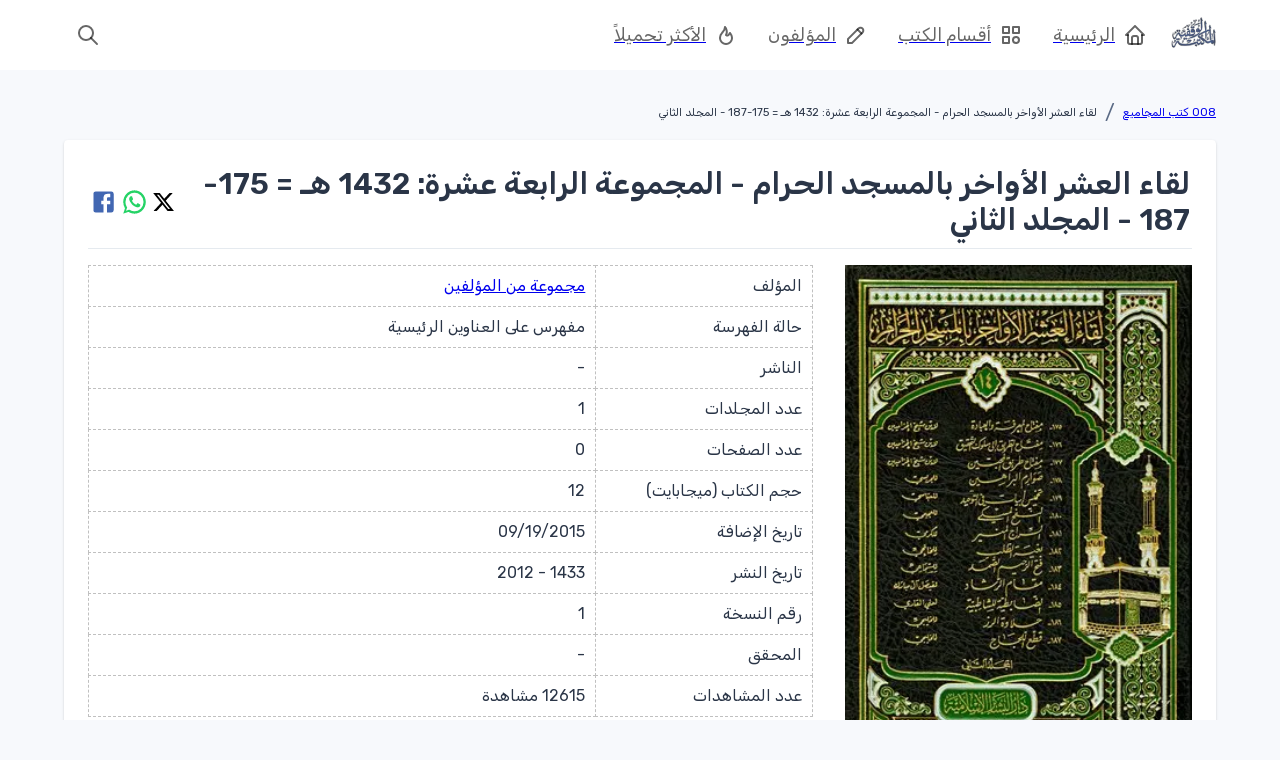

--- FILE ---
content_type: text/html; charset=utf-8
request_url: https://waqfeya.com/books/-%D9%84%D9%82%D8%A7%D8%A1-%D8%A7%D9%84%D8%B9%D8%B4%D8%B1-%D8%A7%D9%84%D8%A3%D9%88%D8%A7%D8%AE%D8%B1-%D8%A8%D8%A7%D9%84%D9%85%D8%B3%D8%AC%D8%AF-%D8%A7%D9%84%D8%AD%D8%B1%D8%A7%D9%85-%D8%A7%D9%84%D9%85%D8%AC%D9%85%D9%88%D8%B9%D8%A9-%D8%A7%D9%84%D8%B1%D8%A7%D8%A8%D8%B9%D8%A9-%D8%B9%D8%B4%D8%B1%D8%A9-1432-%D9%87%D9%80--175187-%D8%A7%D9%84%D9%85%D8%AC%D9%84%D8%AF-%D8%A7%D9%84%D8%AB%D8%A7%D9%86%D9%8A-84debfcf606645b190361542cba8b2ce
body_size: 12825
content:
<!DOCTYPE html><html lang="ar" dir="rtl"><head><meta charSet="utf-8"/><meta name="viewport" content="width=device-width, initial-scale=1"/><meta name="viewport" content="width=device-width, initial-scale=1"/><link rel="stylesheet" href="/_next/static/css/50d9771de6423d4e.css" data-precedence="next"/><link rel="preload" as="script" fetchPriority="low" href="/_next/static/chunks/webpack-a8d1273f59b4019f.js"/><script src="/_next/static/chunks/fd9d1056-d3b84703aeb995b8.js" async=""></script><script src="/_next/static/chunks/117-113274b2d6394239.js" async=""></script><script src="/_next/static/chunks/main-app-050fd630f446e664.js" async=""></script><script src="/_next/static/chunks/478-cf8e97d5ca6d781c.js" async=""></script><script src="/_next/static/chunks/387-d4ce1e76f884bcb5.js" async=""></script><script src="/_next/static/chunks/964-5dcc696b781e9dbb.js" async=""></script><script src="/_next/static/chunks/773-954fcffbb3141a70.js" async=""></script><script src="/_next/static/chunks/69-b1c3bc449d41c168.js" async=""></script><script src="/_next/static/chunks/252-6743b7e23a6fe433.js" async=""></script><script src="/_next/static/chunks/139-21550d6d32ed7af7.js" async=""></script><script src="/_next/static/chunks/64-a0c4b107af02a32e.js" async=""></script><script src="/_next/static/chunks/805-faf399334df08563.js" async=""></script><script src="/_next/static/chunks/819-6d316ce5fc668489.js" async=""></script><script src="/_next/static/chunks/app/(DashboardLayout)/layout-471c60631bb4c2b9.js" async=""></script><script src="/_next/static/chunks/app/(DashboardLayout)/loading-6cd9698cfd682847.js" async=""></script><script src="/_next/static/chunks/699-c885aefe350fe869.js" async=""></script><script src="/_next/static/chunks/app/layout-bc43527cf32f68f4.js" async=""></script><script src="/_next/static/chunks/app/loading-bef45506d0d059e6.js" async=""></script><script src="/_next/static/chunks/470-51dc1c80c3f7cf42.js" async=""></script><script src="/_next/static/chunks/25-67fe1d8573598069.js" async=""></script><script src="/_next/static/chunks/668-ac7995abe725ac99.js" async=""></script><script src="/_next/static/chunks/243-6da4ee4f99eae30a.js" async=""></script><script src="/_next/static/chunks/app/(DashboardLayout)/books/%5Bpermalink%5D/page-4168bf566a4ffabd.js" async=""></script><link rel="preload" href="https://pagead2.googlesyndication.com/pagead/js/adsbygoogle.js?client=ca-pub-7500374456976577" as="script" crossorigin=""/><link rel="preload" href="https://www.googletagmanager.com/gtag/js?id=G-PRDHGQX8SC" as="script"/><title>المكتبة الوقفية للكتب المصورة</title><meta name="description" content="المكتبة الوقفية للكتب المصورة "/><title> لقاء العشر الأواخر بالمسجد الحرام - المجموعة الرابعة عشرة: 1432 هـ = 175-187 - المجلد الثاني - المكتبة الوقفية للكتب المصورة</title><meta name="description" content="175 - مفتاح المعرفة والعبادة لأهل الطلب والإرادة - ابن شيخ الحزامين&lt;br/&gt;176 - مفتاح الطريق إلى سلوك التحقيق - ابن شيخ الحزامين&lt;br/&gt;177 - مفتاح طريق المحبين وباب الأندلس لرب العالمين - ابن شيخ الحزامين&lt;br/&gt;178 - صوارم البراهين المسلولة من أغماد أسرار الوحي المبين على رقاب شبهات الزائفين - الجريسي&lt;br/&gt;179 - تخميس أبيات في التوحيد - العباسي&lt;br/&gt;180 - النفح المسكي في عمرة المكي - العجيمي&lt;br/&gt;181 - السراج المنير في استعمال الذهب والحرير - الكرمي&lt;br/&gt;182 - بغية الطلب في تصليح الأسنان وتلبيسها بالذهب - الخانجي&lt;br/&gt;183 - فتح الرحيم الصمد بحكم صحبة النساء والأمرد - السجاعي&lt;br/&gt;184 - مقام الرشاد بين التقليد والإجتهاد - آل مبارك&lt;br/&gt;185 - الضابطية للشاطبية اللامية - القاري&lt;br/&gt;186 - حلاوة الرز في حل اللغز - الحلواني&lt;br/&gt;187 - قطع اللجاج في الإجاج - الحلواني"/><link rel="icon" href="/favicon.ico" type="image/x-icon" sizes="256x256"/><meta name="next-size-adjust"/><script src="/_next/static/chunks/polyfills-42372ed130431b0a.js" noModule=""></script></head><body><style data-emotion="css-global 1w18fs">html{-webkit-font-smoothing:antialiased;-moz-osx-font-smoothing:grayscale;box-sizing:border-box;-webkit-text-size-adjust:100%;}*,*::before,*::after{box-sizing:inherit;}strong,b{font-weight:700;}body{margin:0;color:#2A3547;font-size:1.25rem;font-weight:400;line-height:1.5rem;font-family:'__Rubik_2f3b2e','__Rubik_Fallback_2f3b2e',Helvetica,Arial,sans-serif;background-color:#F7F9FC;}@media print{body{background-color:#fff;}}body::backdrop{background-color:#F7F9FC;}.MuiPaper-elevation9,.MuiPopover-root .MuiPaper-elevation{box-shadow:rgb(145 158 171 / 30%) 0px 0px 2px 0px,rgb(145 158 171 / 12%) 0px 12px 24px -4px!important;}</style><!--$--><style data-emotion="css brj8vz">.css-brj8vz{width:100%;margin-left:auto;box-sizing:border-box;margin-right:auto;display:block;padding-left:16px;padding-right:16px;}@media (min-width:600px){.css-brj8vz{padding-left:24px;padding-right:24px;}}@media (min-width:1200px){.css-brj8vz{max-width:1200px;}}@media (min-width:0px){.css-brj8vz{padding-top:120px;}}@media (min-width:1200px){.css-brj8vz{padding-top:80px;}}</style><div class="MuiContainer-root MuiContainer-maxWidthLg css-brj8vz"><style data-emotion="css 1eqg8k8">.css-1eqg8k8{box-sizing:border-box;-webkit-flex-direction:row;-ms-flex-direction:row;flex-direction:row;width:100%;}</style><div class="MuiGrid-root css-1eqg8k8"><style data-emotion="css s7l9b2">.css-s7l9b2{box-sizing:border-box;-webkit-flex-direction:row;-ms-flex-direction:row;flex-direction:row;padding-top:20px;max-width:1200px;}</style><div class="MuiGrid-root css-s7l9b2"><style data-emotion="css a3xyjy">.css-a3xyjy{z-index:1200;}</style><style data-emotion="css 1l7yebw">.css-1l7yebw{box-sizing:border-box;-webkit-flex-direction:row;-ms-flex-direction:row;flex-direction:row;min-height:calc(100vh - 170px);}</style><div class="MuiGrid-root css-1l7yebw"><!--$--><div class="MuiBox-root css-0"><style data-emotion="css bce3tl">.css-bce3tl{box-sizing:border-box;-webkit-flex-direction:row;-ms-flex-direction:row;flex-direction:row;display:-webkit-box;display:-webkit-flex;display:-ms-flexbox;display:flex;gap:8px;}@media (min-width:0px){.css-bce3tl{-webkit-flex-direction:column;-ms-flex-direction:column;flex-direction:column;-webkit-box-pack:start;-ms-flex-pack:start;-webkit-justify-content:flex-start;justify-content:flex-start;-webkit-align-items:flex-start;-webkit-box-align:flex-start;-ms-flex-align:flex-start;align-items:flex-start;}}@media (min-width:900px){.css-bce3tl{-webkit-flex-direction:row;-ms-flex-direction:row;flex-direction:row;-webkit-box-pack:justify;-webkit-justify-content:space-between;justify-content:space-between;-webkit-align-items:center;-webkit-box-align:center;-ms-flex-align:center;align-items:center;}}</style><div class="MuiGrid-root css-bce3tl"><style data-emotion="css 6hcey6">@media (min-width:0px){.css-6hcey6{white-space:normal;}}@media (min-width:900px){.css-6hcey6{white-space:nowrap;}}</style><style data-emotion="css iwysyw">.css-iwysyw{margin:0;font-size:1.25rem;font-weight:400;line-height:1.5rem;font-family:'__Rubik_2f3b2e','__Rubik_Fallback_2f3b2e',Helvetica,Arial,sans-serif;color:#5A6A85;}@media (min-width:0px){.css-iwysyw{white-space:normal;}}@media (min-width:900px){.css-iwysyw{white-space:nowrap;}}</style><nav class="MuiTypography-root MuiTypography-body1 MuiBreadcrumbs-root css-iwysyw"><style data-emotion="css nhb8h9">.css-nhb8h9{display:-webkit-box;display:-webkit-flex;display:-ms-flexbox;display:flex;-webkit-box-flex-wrap:wrap;-webkit-flex-wrap:wrap;-ms-flex-wrap:wrap;flex-wrap:wrap;-webkit-align-items:center;-webkit-box-align:center;-ms-flex-align:center;align-items:center;padding:0;margin:0;list-style:none;}</style><ol class="MuiBreadcrumbs-ol css-nhb8h9"><li class="MuiBreadcrumbs-li"><style data-emotion="css ulgfmk">.css-ulgfmk{margin:0;font-size:0.700rem;font-weight:400;font-family:'__Rubik_2f3b2e','__Rubik_Fallback_2f3b2e',Helvetica,Arial,sans-serif;line-height:1.57;color:#2A3547;}</style><h6 class="MuiTypography-root MuiTypography-subtitle2 css-ulgfmk"><a color="inherit" href="/categories/008-كتب-المجاميع-4e4da6cb006447728791cc34766efd38">008 كتب المجاميع</a></h6></li><style data-emotion="css 3mf706">.css-3mf706{display:-webkit-box;display:-webkit-flex;display:-ms-flexbox;display:flex;-webkit-user-select:none;-moz-user-select:none;-ms-user-select:none;user-select:none;margin-left:8px;margin-right:8px;}</style><li aria-hidden="true" class="MuiBreadcrumbs-separator css-3mf706">/</li><li class="MuiBreadcrumbs-li"><h6 class="MuiTypography-root MuiTypography-subtitle2 css-ulgfmk"> لقاء العشر الأواخر بالمسجد الحرام - المجموعة الرابعة عشرة: 1432 هـ = 175-187 - المجلد الثاني</h6></li></ol></nav><style data-emotion="css 19pzy83">.css-19pzy83{box-sizing:border-box;-webkit-flex-direction:row;-ms-flex-direction:row;flex-direction:row;display:-webkit-box;display:-webkit-flex;display:-ms-flexbox;display:flex;-webkit-align-items:center;-webkit-box-align:center;-ms-flex-align:center;align-items:center;-webkit-box-flex-wrap:wrap;-webkit-flex-wrap:wrap;-ms-flex-wrap:wrap;flex-wrap:wrap;gap:8px;}@media (min-width:0px){.css-19pzy83{-webkit-box-pack:start;-ms-flex-pack:start;-webkit-justify-content:flex-start;justify-content:flex-start;width:100%;}}@media (min-width:900px){.css-19pzy83{-webkit-box-pack:end;-ms-flex-pack:end;-webkit-justify-content:flex-end;justify-content:flex-end;width:auto;}}</style><div class="MuiGrid-root css-19pzy83"></div></div><style data-emotion="css 123usyf">.css-123usyf{background-color:#fff;color:#2A3547;-webkit-transition:box-shadow 300ms cubic-bezier(0.4, 0, 0.2, 1) 0ms;transition:box-shadow 300ms cubic-bezier(0.4, 0, 0.2, 1) 0ms;border-radius:4px;box-shadow:0px 2px 1px -1px rgba(0,0,0,0.2),0px 1px 1px 0px rgba(0,0,0,0.14),0px 1px 3px 0px rgba(0,0,0,0.12);padding-left:24px;padding-right:24px;padding-top:16px;padding-bottom:16px;margin-bottom:16px;margin-top:16px;}</style><div class="MuiPaper-root MuiPaper-elevation MuiPaper-rounded MuiPaper-elevation1 css-123usyf"><style data-emotion="css 1a0q473">.css-1a0q473{box-sizing:border-box;-webkit-flex-direction:row;-ms-flex-direction:row;flex-direction:row;display:-webkit-box;display:-webkit-flex;display:-ms-flexbox;display:flex;-webkit-flex-direction:row;-ms-flex-direction:row;flex-direction:row;-webkit-box-pack:justify;-webkit-justify-content:space-between;justify-content:space-between;-webkit-align-items:center;-webkit-box-align:center;-ms-flex-align:center;align-items:center;}</style><div class="MuiGrid-root css-1a0q473"><style data-emotion="css 1opzlz0">.css-1opzlz0{margin:0;font-weight:600;font-size:1.875rem;line-height:2.25rem;font-family:'__Rubik_2f3b2e','__Rubik_Fallback_2f3b2e',Helvetica,Arial,sans-serif;border-radius:8px;padding:2px;margin-top:8px;margin-bottom:8px;}</style><h2 class="MuiTypography-root MuiTypography-h2 css-1opzlz0"> لقاء العشر الأواخر بالمسجد الحرام - المجموعة الرابعة عشرة: 1432 هـ = 175-187 - المجلد الثاني</h2><style data-emotion="css 1u18rl9">.css-1u18rl9{box-sizing:border-box;-webkit-flex-direction:row;-ms-flex-direction:row;flex-direction:row;display:-webkit-box;display:-webkit-flex;display:-ms-flexbox;display:flex;-webkit-box-pack:center;-ms-flex-pack:center;-webkit-justify-content:center;justify-content:center;-webkit-align-items:center;-webkit-box-align:center;-ms-flex-align:center;align-items:center;gap:8px;}</style><div class="MuiGrid-root css-1u18rl9"><a href="https://twitter.com/intent/tweet?text=اقرأ أو حمل الكتاب من مكتبة الوقفيةhttps://waqfeya.com/books/-%25D9%2584%25D9%2582%25D8%25A7%25D8%25A1-%25D8%25A7%25D9%2584%25D8%25B9%25D8%25B4%25D8%25B1-%25D8%25A7%25D9%2584%25D8%25A3%25D9%2588%25D8%25A7%25D8%25AE%25D8%25B1-%25D8%25A8%25D8%25A7%25D9%2584%25D9%2585%25D8%25B3%25D8%25AC%25D8%25AF-%25D8%25A7%25D9%2584%25D8%25AD%25D8%25B1%25D8%25A7%25D9%2585-%25D8%25A7%25D9%2584%25D9%2585%25D8%25AC%25D9%2585%25D9%2588%25D8%25B9%25D8%25A9-%25D8%25A7%25D9%2584%25D8%25B1%25D8%25A7%25D8%25A8%25D8%25B9%25D8%25A9-%25D8%25B9%25D8%25B4%25D8%25B1%25D8%25A9-1432-%25D9%2587%25D9%2580--175187-%25D8%25A7%25D9%2584%25D9%2585%25D8%25AC%25D9%2584%25D8%25AF-%25D8%25A7%25D9%2584%25D8%25AB%25D8%25A7%25D9%2586%25D9%258A-84debfcf606645b190361542cba8b2ce" target="_blank" rel="noopener noreferrer" aria-label="مشاركة علي تويتر" class=""><style data-emotion="css wtbeol">.css-wtbeol{text-align:center;-webkit-flex:0 0 auto;-ms-flex:0 0 auto;flex:0 0 auto;font-size:1.5rem;padding:8px;border-radius:50%;overflow:visible;color:rgba(0, 0, 0, 0.54);-webkit-transition:background-color 150ms cubic-bezier(0.4, 0, 0.2, 1) 0ms;transition:background-color 150ms cubic-bezier(0.4, 0, 0.2, 1) 0ms;padding:2px;}.css-wtbeol:hover{background-color:rgba(0, 0, 0, 0.02);}@media (hover: none){.css-wtbeol:hover{background-color:transparent;}}.css-wtbeol.Mui-disabled{background-color:transparent;color:rgba(0, 0, 0, 0.26);}</style><style data-emotion="css 1vak48k">.css-1vak48k{display:-webkit-inline-box;display:-webkit-inline-flex;display:-ms-inline-flexbox;display:inline-flex;-webkit-align-items:center;-webkit-box-align:center;-ms-flex-align:center;align-items:center;-webkit-box-pack:center;-ms-flex-pack:center;-webkit-justify-content:center;justify-content:center;position:relative;box-sizing:border-box;-webkit-tap-highlight-color:transparent;background-color:transparent;outline:0;border:0;margin:0;border-radius:0;padding:0;cursor:pointer;-webkit-user-select:none;-moz-user-select:none;-ms-user-select:none;user-select:none;vertical-align:middle;-moz-appearance:none;-webkit-appearance:none;-webkit-text-decoration:none;text-decoration:none;color:inherit;text-align:center;-webkit-flex:0 0 auto;-ms-flex:0 0 auto;flex:0 0 auto;font-size:1.5rem;padding:8px;border-radius:50%;overflow:visible;color:rgba(0, 0, 0, 0.54);-webkit-transition:background-color 150ms cubic-bezier(0.4, 0, 0.2, 1) 0ms;transition:background-color 150ms cubic-bezier(0.4, 0, 0.2, 1) 0ms;padding:2px;}.css-1vak48k::-moz-focus-inner{border-style:none;}.css-1vak48k.Mui-disabled{pointer-events:none;cursor:default;}@media print{.css-1vak48k{-webkit-print-color-adjust:exact;color-adjust:exact;}}.css-1vak48k:hover{background-color:rgba(0, 0, 0, 0.02);}@media (hover: none){.css-1vak48k:hover{background-color:transparent;}}.css-1vak48k.Mui-disabled{background-color:transparent;color:rgba(0, 0, 0, 0.26);}</style><button class="MuiButtonBase-root MuiIconButton-root MuiIconButton-sizeMedium css-1vak48k" tabindex="0" type="button"><style data-emotion="css 2lk7ip">.css-2lk7ip{-webkit-user-select:none;-moz-user-select:none;-ms-user-select:none;user-select:none;width:1em;height:1em;display:inline-block;fill:currentColor;-webkit-flex-shrink:0;-ms-flex-negative:0;flex-shrink:0;-webkit-transition:fill 200ms cubic-bezier(0.4, 0, 0.2, 1) 0ms;transition:fill 200ms cubic-bezier(0.4, 0, 0.2, 1) 0ms;font-size:1.5rem;color:#000;font-size:1.4rem;padding:0px;}.css-2lk7ip:hover{color:gray;}</style><svg class="MuiSvgIcon-root MuiSvgIcon-fontSizeMedium css-2lk7ip" focusable="false" aria-hidden="true" viewBox="0 0 24 24" data-testid="XIcon"><path d="M18.244 2.25h3.308l-7.227 8.26 8.502 11.24H16.17l-5.214-6.817L4.99 21.75H1.68l7.73-8.835L1.254 2.25H8.08l4.713 6.231zm-1.161 17.52h1.833L7.084 4.126H5.117z"></path></svg></button></a><style data-emotion="css 1e2dcm1">.css-1e2dcm1{z-index:1500;pointer-events:none;}</style><style data-emotion="css okvapm">.css-okvapm{z-index:1500;pointer-events:none;}</style><a href="https://api.whatsapp.com/send?text=اقرأ أو حمل الكتاب من مكتبة الوقفيةhttps://waqfeya.com/books/-%25D9%2584%25D9%2582%25D8%25A7%25D8%25A1-%25D8%25A7%25D9%2584%25D8%25B9%25D8%25B4%25D8%25B1-%25D8%25A7%25D9%2584%25D8%25A3%25D9%2588%25D8%25A7%25D8%25AE%25D8%25B1-%25D8%25A8%25D8%25A7%25D9%2584%25D9%2585%25D8%25B3%25D8%25AC%25D8%25AF-%25D8%25A7%25D9%2584%25D8%25AD%25D8%25B1%25D8%25A7%25D9%2585-%25D8%25A7%25D9%2584%25D9%2585%25D8%25AC%25D9%2585%25D9%2588%25D8%25B9%25D8%25A9-%25D8%25A7%25D9%2584%25D8%25B1%25D8%25A7%25D8%25A8%25D8%25B9%25D8%25A9-%25D8%25B9%25D8%25B4%25D8%25B1%25D8%25A9-1432-%25D9%2587%25D9%2580--175187-%25D8%25A7%25D9%2584%25D9%2585%25D8%25AC%25D9%2584%25D8%25AF-%25D8%25A7%25D9%2584%25D8%25AB%25D8%25A7%25D9%2586%25D9%258A-84debfcf606645b190361542cba8b2ce" target="_blank" rel="noopener noreferrer" aria-label="مشاركة علي واتساب" class=""><button class="MuiButtonBase-root MuiIconButton-root MuiIconButton-sizeMedium css-1vak48k" tabindex="0" type="button"><style data-emotion="css g6s257">.css-g6s257{-webkit-user-select:none;-moz-user-select:none;-ms-user-select:none;user-select:none;width:1em;height:1em;display:inline-block;fill:currentColor;-webkit-flex-shrink:0;-ms-flex-negative:0;flex-shrink:0;-webkit-transition:fill 200ms cubic-bezier(0.4, 0, 0.2, 1) 0ms;transition:fill 200ms cubic-bezier(0.4, 0, 0.2, 1) 0ms;font-size:1.5rem;color:#25D366;font-size:1.7rem;padding:0px;}.css-g6s257:hover{color:#167E3D;}</style><svg class="MuiSvgIcon-root MuiSvgIcon-fontSizeMedium css-g6s257" focusable="false" aria-hidden="true" viewBox="0 0 24 24" data-testid="WhatsAppIcon"><path d="M16.75 13.96c.25.13.41.2.46.3.06.11.04.61-.21 1.18-.2.56-1.24 1.1-1.7 1.12-.46.02-.47.36-2.96-.73-2.49-1.09-3.99-3.75-4.11-3.92-.12-.17-.96-1.38-.92-2.61.05-1.22.69-1.8.95-2.04.24-.26.51-.29.68-.26h.47c.15 0 .36-.06.55.45l.69 1.87c.06.13.1.28.01.44l-.27.41-.39.42c-.12.12-.26.25-.12.5.12.26.62 1.09 1.32 1.78.91.88 1.71 1.17 1.95 1.3.24.14.39.12.54-.04l.81-.94c.19-.25.35-.19.58-.11l1.67.88M12 2a10 10 0 0 1 10 10 10 10 0 0 1-10 10c-1.97 0-3.8-.57-5.35-1.55L2 22l1.55-4.65A9.969 9.969 0 0 1 2 12 10 10 0 0 1 12 2m0 2a8 8 0 0 0-8 8c0 1.72.54 3.31 1.46 4.61L4.5 19.5l2.89-.96A7.95 7.95 0 0 0 12 20a8 8 0 0 0 8-8 8 8 0 0 0-8-8z"></path></svg></button></a><a href="https://www.facebook.com/sharer/sharer.php?u=https://waqfeya.com/books/-%D9%84%D9%82%D8%A7%D8%A1-%D8%A7%D9%84%D8%B9%D8%B4%D8%B1-%D8%A7%D9%84%D8%A3%D9%88%D8%A7%D8%AE%D8%B1-%D8%A8%D8%A7%D9%84%D9%85%D8%B3%D8%AC%D8%AF-%D8%A7%D9%84%D8%AD%D8%B1%D8%A7%D9%85-%D8%A7%D9%84%D9%85%D8%AC%D9%85%D9%88%D8%B9%D8%A9-%D8%A7%D9%84%D8%B1%D8%A7%D8%A8%D8%B9%D8%A9-%D8%B9%D8%B4%D8%B1%D8%A9-1432-%D9%87%D9%80--175187-%D8%A7%D9%84%D9%85%D8%AC%D9%84%D8%AF-%D8%A7%D9%84%D8%AB%D8%A7%D9%86%D9%8A-84debfcf606645b190361542cba8b2ce&amp;quote=اقرأ أو حمل الكتاب من مكتبة الوقفيةhttps://waqfeya.com/books/-%25D9%2584%25D9%2582%25D8%25A7%25D8%25A1-%25D8%25A7%25D9%2584%25D8%25B9%25D8%25B4%25D8%25B1-%25D8%25A7%25D9%2584%25D8%25A3%25D9%2588%25D8%25A7%25D8%25AE%25D8%25B1-%25D8%25A8%25D8%25A7%25D9%2584%25D9%2585%25D8%25B3%25D8%25AC%25D8%25AF-%25D8%25A7%25D9%2584%25D8%25AD%25D8%25B1%25D8%25A7%25D9%2585-%25D8%25A7%25D9%2584%25D9%2585%25D8%25AC%25D9%2585%25D9%2588%25D8%25B9%25D8%25A9-%25D8%25A7%25D9%2584%25D8%25B1%25D8%25A7%25D8%25A8%25D8%25B9%25D8%25A9-%25D8%25B9%25D8%25B4%25D8%25B1%25D8%25A9-1432-%25D9%2587%25D9%2580--175187-%25D8%25A7%25D9%2584%25D9%2585%25D8%25AC%25D9%2584%25D8%25AF-%25D8%25A7%25D9%2584%25D8%25AB%25D8%25A7%25D9%2586%25D9%258A-84debfcf606645b190361542cba8b2ce" target="_blank" rel="noopener noreferrer" aria-label="مشاركة علي فيسبوك" class=""><button class="MuiButtonBase-root MuiIconButton-root MuiIconButton-sizeMedium css-1vak48k" tabindex="0" type="button"><style data-emotion="css 11xwth">.css-11xwth{-webkit-user-select:none;-moz-user-select:none;-ms-user-select:none;user-select:none;width:1em;height:1em;display:inline-block;fill:currentColor;-webkit-flex-shrink:0;-ms-flex-negative:0;flex-shrink:0;-webkit-transition:fill 200ms cubic-bezier(0.4, 0, 0.2, 1) 0ms;transition:fill 200ms cubic-bezier(0.4, 0, 0.2, 1) 0ms;font-size:1.5rem;color:#4267B2;font-size:1.7rem;padding:0px;}.css-11xwth:hover{color:#2E487C;}</style><svg class="MuiSvgIcon-root MuiSvgIcon-fontSizeMedium css-11xwth" focusable="false" aria-hidden="true" viewBox="0 0 24 24" data-testid="FacebookIcon"><path d="M5 3h14a2 2 0 0 1 2 2v14a2 2 0 0 1-2 2H5a2 2 0 0 1-2-2V5a2 2 0 0 1 2-2m13 2h-2.5A3.5 3.5 0 0 0 12 8.5V11h-2v3h2v7h3v-7h3v-3h-3V9a1 1 0 0 1 1-1h2V5z"></path></svg></button></a></div></div><style data-emotion="css jiop0o">.css-jiop0o{margin:0;-webkit-flex-shrink:0;-ms-flex-negative:0;flex-shrink:0;border-width:0;border-style:solid;border-color:#e5eaef;border-bottom-width:thin;width:100%;margin-bottom:16px;}</style><hr class="MuiDivider-root MuiDivider-fullWidth css-jiop0o"/><style data-emotion="css 1tz8m30">.css-1tz8m30{box-sizing:border-box;display:-webkit-box;display:-webkit-flex;display:-ms-flexbox;display:flex;-webkit-box-flex-wrap:wrap;-webkit-flex-wrap:wrap;-ms-flex-wrap:wrap;flex-wrap:wrap;width:100%;-webkit-flex-direction:row;-ms-flex-direction:row;flex-direction:row;margin-top:-32px;width:calc(100% + 32px);margin-left:-32px;}.css-1tz8m30>.MuiGrid-item{padding-top:32px;}.css-1tz8m30>.MuiGrid-item{padding-left:32px;}</style><div class="MuiGrid-root MuiGrid-container MuiGrid-spacing-xs-4 css-1tz8m30"><style data-emotion="css 1frcrwj">.css-1frcrwj{box-sizing:border-box;margin:0;-webkit-flex-direction:row;-ms-flex-direction:row;flex-direction:row;-webkit-flex-basis:100%;-ms-flex-preferred-size:100%;flex-basis:100%;-webkit-box-flex:0;-webkit-flex-grow:0;-ms-flex-positive:0;flex-grow:0;max-width:100%;display:-webkit-box;display:-webkit-flex;display:-ms-flexbox;display:flex;-webkit-box-pack:center;-ms-flex-pack:center;-webkit-justify-content:center;justify-content:center;-webkit-align-items:center;-webkit-box-align:center;-ms-flex-align:center;align-items:center;}@media (min-width:600px){.css-1frcrwj{-webkit-flex-basis:100%;-ms-flex-preferred-size:100%;flex-basis:100%;-webkit-box-flex:0;-webkit-flex-grow:0;-ms-flex-positive:0;flex-grow:0;max-width:100%;}}@media (min-width:900px){.css-1frcrwj{-webkit-flex-basis:33.333333%;-ms-flex-preferred-size:33.333333%;flex-basis:33.333333%;-webkit-box-flex:0;-webkit-flex-grow:0;-ms-flex-positive:0;flex-grow:0;max-width:33.333333%;}}@media (min-width:1200px){.css-1frcrwj{-webkit-flex-basis:33.333333%;-ms-flex-preferred-size:33.333333%;flex-basis:33.333333%;-webkit-box-flex:0;-webkit-flex-grow:0;-ms-flex-positive:0;flex-grow:0;max-width:33.333333%;}}@media (min-width:1536px){.css-1frcrwj{-webkit-flex-basis:33.333333%;-ms-flex-preferred-size:33.333333%;flex-basis:33.333333%;-webkit-box-flex:0;-webkit-flex-grow:0;-ms-flex-positive:0;flex-grow:0;max-width:33.333333%;}}</style><div class="MuiGrid-root MuiGrid-item MuiGrid-grid-xs-12 MuiGrid-grid-sm-12 MuiGrid-grid-md-4 css-1frcrwj"><style data-emotion="css 1di4txe">.css-1di4txe{height:auto;max-width:100%;object-fit:contain;}@media (max-width:599.95px){.css-1di4txe{max-width:100%;max-height:200px;}}</style><img alt=" لقاء العشر الأواخر بالمسجد الحرام - المجموعة الرابعة عشرة: 1432 هـ = 175-187 - المجلد الثاني" loading="lazy" width="1000" height="300" decoding="async" data-nimg="1" class="css-1di4txe" style="color:transparent" srcSet="/_next/image?url=https%3A%2F%2Farchive.org%2Fdownload%2FFPFP131345FPFP%2Fcover.jpg&amp;w=1080&amp;q=75 1x, /_next/image?url=https%3A%2F%2Farchive.org%2Fdownload%2FFPFP131345FPFP%2Fcover.jpg&amp;w=2048&amp;q=75 2x" src="/_next/image?url=https%3A%2F%2Farchive.org%2Fdownload%2FFPFP131345FPFP%2Fcover.jpg&amp;w=2048&amp;q=75"/></div><style data-emotion="css efwuvd">.css-efwuvd{box-sizing:border-box;margin:0;-webkit-flex-direction:row;-ms-flex-direction:row;flex-direction:row;-webkit-flex-basis:100%;-ms-flex-preferred-size:100%;flex-basis:100%;-webkit-box-flex:0;-webkit-flex-grow:0;-ms-flex-positive:0;flex-grow:0;max-width:100%;}@media (min-width:600px){.css-efwuvd{-webkit-flex-basis:100%;-ms-flex-preferred-size:100%;flex-basis:100%;-webkit-box-flex:0;-webkit-flex-grow:0;-ms-flex-positive:0;flex-grow:0;max-width:100%;}}@media (min-width:900px){.css-efwuvd{-webkit-flex-basis:66.666667%;-ms-flex-preferred-size:66.666667%;flex-basis:66.666667%;-webkit-box-flex:0;-webkit-flex-grow:0;-ms-flex-positive:0;flex-grow:0;max-width:66.666667%;}}@media (min-width:1200px){.css-efwuvd{-webkit-flex-basis:66.666667%;-ms-flex-preferred-size:66.666667%;flex-basis:66.666667%;-webkit-box-flex:0;-webkit-flex-grow:0;-ms-flex-positive:0;flex-grow:0;max-width:66.666667%;}}@media (min-width:1536px){.css-efwuvd{-webkit-flex-basis:66.666667%;-ms-flex-preferred-size:66.666667%;flex-basis:66.666667%;-webkit-box-flex:0;-webkit-flex-grow:0;-ms-flex-positive:0;flex-grow:0;max-width:66.666667%;}}</style><div class="MuiGrid-root MuiGrid-item MuiGrid-grid-xs-12 MuiGrid-grid-sm-12 MuiGrid-grid-md-8 css-efwuvd"><style data-emotion="css kge0eu">.css-kge0eu{width:100%;overflow-x:auto;}</style><div class="MuiTableContainer-root css-kge0eu"><style data-emotion="css 1lt8an0">.css-1lt8an0{display:table;width:100%;border-collapse:collapse;border-spacing:0;width:100%;}.css-1lt8an0 caption{font-size:1rem;letter-spacing:0rem;font-weight:400;line-height:1.25rem;font-family:'__Rubik_2f3b2e','__Rubik_Fallback_2f3b2e',Helvetica,Arial,sans-serif;padding:16px;color:#5A6A85;text-align:left;caption-side:bottom;}</style><table class="MuiTable-root css-1lt8an0"><style data-emotion="css 1xnox0e">.css-1xnox0e{display:table-row-group;}</style><tbody class="MuiTableBody-root css-1xnox0e"><style data-emotion="css 1tuguq8">.css-1tuguq8{color:inherit;display:table-row;vertical-align:middle;outline:0;}.css-1tuguq8.MuiTableRow-hover:hover{background-color:#f6f9fc;}.css-1tuguq8.Mui-selected{background-color:rgba(93, 135, 255, 0.08);}.css-1tuguq8.Mui-selected:hover{background-color:rgba(93, 135, 255, 0.1);}</style><tr class="MuiTableRow-root css-1tuguq8"><style data-emotion="css 1fhiwul">.css-1fhiwul{border:0.5px dashed #C0C0C0;text-align:right;padding:5px 10px;width:30%;}@media (min-width:900px){.css-1fhiwul{padding:8px 10px;}}</style><style data-emotion="css 5exrjc">.css-5exrjc{font-size:1rem;letter-spacing:0rem;font-weight:400;line-height:1.25rem;font-family:'__Rubik_2f3b2e','__Rubik_Fallback_2f3b2e',Helvetica,Arial,sans-serif;display:table-cell;vertical-align:inherit;border-bottom:1px solid rgba(251, 252, 253, 1);text-align:left;padding:16px;color:#2A3547;border:0.5px dashed #C0C0C0;text-align:right;padding:5px 10px;width:30%;}@media (min-width:900px){.css-5exrjc{padding:8px 10px;}}</style><td class="MuiTableCell-root MuiTableCell-body MuiTableCell-sizeMedium css-5exrjc"><style data-emotion="css dlo11y">.css-dlo11y{font-size:0.700rem;}@media (min-width:900px){.css-dlo11y{font-size:1rem;}}</style><style data-emotion="css 1xoh9xq">.css-1xoh9xq{margin:0;font-size:1.25rem;font-weight:400;line-height:1.5rem;font-family:'__Rubik_2f3b2e','__Rubik_Fallback_2f3b2e',Helvetica,Arial,sans-serif;font-size:0.700rem;}@media (min-width:900px){.css-1xoh9xq{font-size:1rem;}}</style><p class="MuiTypography-root MuiTypography-body1 css-1xoh9xq">المؤلف</p></td><style data-emotion="css 1laxk5b">.css-1laxk5b{border:0.5px dashed #C0C0C0;text-align:right;padding:5px 10px;}@media (min-width:900px){.css-1laxk5b{padding:8px 10px;}}</style><style data-emotion="css ex4k4s">.css-ex4k4s{font-size:1rem;letter-spacing:0rem;font-weight:400;line-height:1.25rem;font-family:'__Rubik_2f3b2e','__Rubik_Fallback_2f3b2e',Helvetica,Arial,sans-serif;display:table-cell;vertical-align:inherit;border-bottom:1px solid rgba(251, 252, 253, 1);text-align:left;padding:16px;color:#2A3547;border:0.5px dashed #C0C0C0;text-align:right;padding:5px 10px;}@media (min-width:900px){.css-ex4k4s{padding:8px 10px;}}</style><td class="MuiTableCell-root MuiTableCell-body MuiTableCell-sizeMedium css-ex4k4s"><style data-emotion="css u4p24i">.css-u4p24i{display:-webkit-box;display:-webkit-flex;display:-ms-flexbox;display:flex;-webkit-flex-direction:row;-ms-flex-direction:row;flex-direction:row;-webkit-align-items:center;-webkit-box-align:center;-ms-flex-align:center;align-items:center;}</style><div class="MuiBox-root css-u4p24i"><a href="/authors/مجموعة-من-العلماء-715f0ab7f1a44e5eb1d9c523462c17cb"><p class="MuiTypography-root MuiTypography-body1 css-1xoh9xq">مجموعة من المؤلفين</p></a></div></td></tr><tr class="MuiTableRow-root css-1tuguq8"><td class="MuiTableCell-root MuiTableCell-body MuiTableCell-sizeMedium css-ex4k4s"><p class="MuiTypography-root MuiTypography-body1 css-1xoh9xq">حالة الفهرسة</p></td><td class="MuiTableCell-root MuiTableCell-body MuiTableCell-sizeMedium css-ex4k4s"><div class="MuiBox-root css-u4p24i"><p class="MuiTypography-root MuiTypography-body1 css-1xoh9xq">مفهرس على العناوين الرئيسية</p></div></td></tr><tr class="MuiTableRow-root css-1tuguq8"><td class="MuiTableCell-root MuiTableCell-body MuiTableCell-sizeMedium css-ex4k4s"><p class="MuiTypography-root MuiTypography-body1 css-1xoh9xq">الناشر</p></td><td class="MuiTableCell-root MuiTableCell-body MuiTableCell-sizeMedium css-ex4k4s"><div class="MuiBox-root css-u4p24i"><p class="MuiTypography-root MuiTypography-body1 css-1xoh9xq">-</p></div></td></tr><tr class="MuiTableRow-root css-1tuguq8"><td class="MuiTableCell-root MuiTableCell-body MuiTableCell-sizeMedium css-ex4k4s"><p class="MuiTypography-root MuiTypography-body1 css-1xoh9xq">عدد المجلدات</p></td><td class="MuiTableCell-root MuiTableCell-body MuiTableCell-sizeMedium css-ex4k4s"><div class="MuiBox-root css-u4p24i"><p class="MuiTypography-root MuiTypography-body1 css-1xoh9xq">1</p></div></td></tr><tr class="MuiTableRow-root css-1tuguq8"><td class="MuiTableCell-root MuiTableCell-body MuiTableCell-sizeMedium css-ex4k4s"><p class="MuiTypography-root MuiTypography-body1 css-1xoh9xq">عدد الصفحات</p></td><td class="MuiTableCell-root MuiTableCell-body MuiTableCell-sizeMedium css-ex4k4s"><div class="MuiBox-root css-u4p24i"><p class="MuiTypography-root MuiTypography-body1 css-1xoh9xq">0</p></div></td></tr><tr class="MuiTableRow-root css-1tuguq8"><td class="MuiTableCell-root MuiTableCell-body MuiTableCell-sizeMedium css-ex4k4s"><p class="MuiTypography-root MuiTypography-body1 css-1xoh9xq">حجم الكتاب (ميجابايت)</p></td><td class="MuiTableCell-root MuiTableCell-body MuiTableCell-sizeMedium css-ex4k4s"><div class="MuiBox-root css-u4p24i"><p class="MuiTypography-root MuiTypography-body1 css-1xoh9xq">12</p></div></td></tr><tr class="MuiTableRow-root css-1tuguq8"><td class="MuiTableCell-root MuiTableCell-body MuiTableCell-sizeMedium css-ex4k4s"><p class="MuiTypography-root MuiTypography-body1 css-1xoh9xq">تاريخ الإضافة</p></td><td class="MuiTableCell-root MuiTableCell-body MuiTableCell-sizeMedium css-ex4k4s"><div class="MuiBox-root css-u4p24i"><p class="MuiTypography-root MuiTypography-body1 css-1xoh9xq">09/19/2015</p></div></td></tr><tr class="MuiTableRow-root css-1tuguq8"><td class="MuiTableCell-root MuiTableCell-body MuiTableCell-sizeMedium css-ex4k4s"><p class="MuiTypography-root MuiTypography-body1 css-1xoh9xq">تاريخ النشر</p></td><td class="MuiTableCell-root MuiTableCell-body MuiTableCell-sizeMedium css-ex4k4s"><div class="MuiBox-root css-u4p24i"><p class="MuiTypography-root MuiTypography-body1 css-1xoh9xq">1433 - 2012</p></div></td></tr><tr class="MuiTableRow-root css-1tuguq8"><td class="MuiTableCell-root MuiTableCell-body MuiTableCell-sizeMedium css-ex4k4s"><p class="MuiTypography-root MuiTypography-body1 css-1xoh9xq">رقم النسخة</p></td><td class="MuiTableCell-root MuiTableCell-body MuiTableCell-sizeMedium css-ex4k4s"><div class="MuiBox-root css-u4p24i"><p class="MuiTypography-root MuiTypography-body1 css-1xoh9xq">1</p></div></td></tr><tr class="MuiTableRow-root css-1tuguq8"><td class="MuiTableCell-root MuiTableCell-body MuiTableCell-sizeMedium css-ex4k4s"><p class="MuiTypography-root MuiTypography-body1 css-1xoh9xq">المحقق</p></td><td class="MuiTableCell-root MuiTableCell-body MuiTableCell-sizeMedium css-ex4k4s"><div class="MuiBox-root css-u4p24i"><p class="MuiTypography-root MuiTypography-body1 css-1xoh9xq">-</p></div></td></tr><tr class="MuiTableRow-root css-1tuguq8"><td class="MuiTableCell-root MuiTableCell-body MuiTableCell-sizeMedium css-ex4k4s"><p class="MuiTypography-root MuiTypography-body1 css-1xoh9xq">عدد المشاهدات</p></td><td class="MuiTableCell-root MuiTableCell-body MuiTableCell-sizeMedium css-ex4k4s"><div class="MuiBox-root css-u4p24i"><p class="MuiTypography-root MuiTypography-body1 css-1xoh9xq">12615<!-- --> مشاهدة</p></div></td></tr></tbody></table></div></div></div></div><div class="MuiPaper-root MuiPaper-elevation MuiPaper-rounded MuiPaper-elevation1 css-123usyf"><style data-emotion="css 1wfhkx0">.css-1wfhkx0{margin:0;font-weight:600;font-size:1rem;line-height:1.2rem;font-family:'__Rubik_2f3b2e','__Rubik_Fallback_2f3b2e',Helvetica,Arial,sans-serif;border-radius:8px;padding:2px;margin-top:8px;margin-bottom:8px;}</style><h6 class="MuiTypography-root MuiTypography-h6 css-1wfhkx0">الكلمات المفتاحية</h6><style data-emotion="css tuxzvu">.css-tuxzvu{box-sizing:border-box;display:-webkit-box;display:-webkit-flex;display:-ms-flexbox;display:flex;-webkit-box-flex-wrap:wrap;-webkit-flex-wrap:wrap;-ms-flex-wrap:wrap;flex-wrap:wrap;width:100%;-webkit-flex-direction:row;-ms-flex-direction:row;flex-direction:row;margin-top:-8px;width:calc(100% + 8px);margin-left:-8px;}.css-tuxzvu>.MuiGrid-item{padding-top:8px;}.css-tuxzvu>.MuiGrid-item{padding-left:8px;}</style><div class="MuiGrid-root MuiGrid-container MuiGrid-spacing-xs-1 css-tuxzvu"><style data-emotion="css 1wxaqej">.css-1wxaqej{box-sizing:border-box;margin:0;-webkit-flex-direction:row;-ms-flex-direction:row;flex-direction:row;}</style><div class="MuiGrid-root MuiGrid-item css-1wxaqej"><a href="/tags/67a9359c27950ec786cf4699"><style data-emotion="css xbbom0">.css-xbbom0{max-width:100%;font-family:'__Rubik_2f3b2e','__Rubik_Fallback_2f3b2e',Helvetica,Arial,sans-serif;font-size:0.8125rem;display:-webkit-inline-box;display:-webkit-inline-flex;display:-ms-inline-flexbox;display:inline-flex;-webkit-align-items:center;-webkit-box-align:center;-ms-flex-align:center;align-items:center;-webkit-box-pack:center;-ms-flex-pack:center;-webkit-justify-content:center;justify-content:center;height:32px;color:#2A3547;background-color:rgba(0, 0, 0, 0.08);border-radius:16px;white-space:nowrap;-webkit-transition:background-color 300ms cubic-bezier(0.4, 0, 0.2, 1) 0ms,box-shadow 300ms cubic-bezier(0.4, 0, 0.2, 1) 0ms;transition:background-color 300ms cubic-bezier(0.4, 0, 0.2, 1) 0ms,box-shadow 300ms cubic-bezier(0.4, 0, 0.2, 1) 0ms;cursor:unset;outline:0;-webkit-text-decoration:none;text-decoration:none;border:0;padding:0;vertical-align:middle;box-sizing:border-box;background-color:transparent;border:1px solid #7C8FAC;cursor:pointer;-webkit-transition:all 0.2s ease-in-out;transition:all 0.2s ease-in-out;border-radius:20px;-webkit-align-items:center;-webkit-box-align:center;-ms-flex-align:center;align-items:center;background-color:#F2F6FA;font-weight:600;padding-left:12px;padding-right:12px;padding-top:4px;padding-bottom:4px;font-size:0.85rem;text-transform:capitalize;border:1px solid #ddd;}.css-xbbom0.Mui-disabled{opacity:0.38;pointer-events:none;}.css-xbbom0 .MuiChip-avatar{margin-left:5px;margin-right:-6px;width:24px;height:24px;color:#616161;font-size:0.75rem;}.css-xbbom0 .MuiChip-avatarColorPrimary{color:#fff;background-color:#4570EA;}.css-xbbom0 .MuiChip-avatarColorSecondary{color:rgba(0, 0, 0, 0.87);background-color:#23afdb;}.css-xbbom0 .MuiChip-avatarSmall{margin-left:4px;margin-right:-4px;width:18px;height:18px;font-size:0.625rem;}.css-xbbom0 .MuiChip-icon{margin-left:5px;margin-right:-6px;color:#616161;}.css-xbbom0 .MuiChip-deleteIcon{-webkit-tap-highlight-color:transparent;color:rgba(42, 53, 71, 0.26);font-size:22px;cursor:pointer;margin:0 5px 0 -6px;}.css-xbbom0 .MuiChip-deleteIcon:hover{color:rgba(42, 53, 71, 0.4);}.css-xbbom0.MuiChip-clickable:hover{background-color:#f6f9fc;}.css-xbbom0.Mui-focusVisible{background-color:rgba(0, 0, 0, 0.12);}.css-xbbom0 .MuiChip-avatar{margin-left:4px;}.css-xbbom0 .MuiChip-avatarSmall{margin-left:2px;}.css-xbbom0 .MuiChip-icon{margin-left:4px;}.css-xbbom0 .MuiChip-iconSmall{margin-left:2px;}.css-xbbom0 .MuiChip-deleteIcon{margin-right:5px;}.css-xbbom0 .MuiChip-deleteIconSmall{margin-right:3px;}@media (min-width:0px){.css-xbbom0{font-size:0.700rem;font-weight:400;font-family:'__Rubik_2f3b2e','__Rubik_Fallback_2f3b2e',Helvetica,Arial,sans-serif;line-height:1.57;padding:1px;}}@media (min-width:600px){.css-xbbom0{font-size:0.700rem;font-weight:400;font-family:'__Rubik_2f3b2e','__Rubik_Fallback_2f3b2e',Helvetica,Arial,sans-serif;line-height:1.57;padding:2px;}}@media (min-width:900px){.css-xbbom0{font-size:0.875rem;font-weight:400;font-family:'__Rubik_2f3b2e','__Rubik_Fallback_2f3b2e',Helvetica,Arial,sans-serif;line-height:1.75;padding:4px;}}.css-xbbom0 .MuiChip-avatar{margin-right:0px;margin-left:0px;}.css-xbbom0:hover{background-color:#5D87FF;color:#fff;-webkit-transform:translateY(-2px);-moz-transform:translateY(-2px);-ms-transform:translateY(-2px);transform:translateY(-2px);}</style><div class="MuiChip-root MuiChip-outlined MuiChip-sizeMedium MuiChip-colorDefault MuiChip-outlinedDefault css-xbbom0"><style data-emotion="css 1nbk8gv">.css-1nbk8gv{position:relative;display:-webkit-box;display:-webkit-flex;display:-ms-flexbox;display:flex;-webkit-align-items:center;-webkit-box-align:center;-ms-flex-align:center;align-items:center;-webkit-box-pack:center;-ms-flex-pack:center;-webkit-justify-content:center;justify-content:center;-webkit-flex-shrink:0;-ms-flex-negative:0;flex-shrink:0;width:40px;height:40px;font-family:'__Rubik_2f3b2e','__Rubik_Fallback_2f3b2e',Helvetica,Arial,sans-serif;font-size:1.25rem;line-height:1;border-radius:50%;overflow:hidden;-webkit-user-select:none;-moz-user-select:none;-ms-user-select:none;user-select:none;color:#F7F9FC;background-color:#7C8FAC;background-color:#4570EA;padding-left:20px;padding-right:20px;padding-top:8px;padding-bottom:8px;border-radius:16px;}</style><div class="MuiAvatar-root MuiAvatar-circular MuiAvatar-colorDefault MuiChip-avatar MuiChip-avatarMedium MuiChip-avatarColorDefault css-1nbk8gv"><style data-emotion="css ce9vg0">.css-ce9vg0{margin:0;font-family:'__Rubik_2f3b2e','__Rubik_Fallback_2f3b2e',Helvetica,Arial,sans-serif;font-weight:400;font-size:0.75rem;line-height:1.66;color:#fff;font-weight:700;}</style><span class="MuiTypography-root MuiTypography-caption css-ce9vg0">23</span></div><style data-emotion="css 11lqbxm">.css-11lqbxm{overflow:hidden;text-overflow:ellipsis;padding-left:11px;padding-right:11px;white-space:nowrap;}</style><span class="MuiChip-label MuiChip-labelMedium css-11lqbxm">لقاء العشر الأواخر</span></div></a></div><div class="MuiGrid-root MuiGrid-item css-1wxaqej"><a href="/tags/679d00a0a77d65ae7e26160a"><div class="MuiChip-root MuiChip-outlined MuiChip-sizeMedium MuiChip-colorDefault MuiChip-outlinedDefault css-xbbom0"><div class="MuiAvatar-root MuiAvatar-circular MuiAvatar-colorDefault MuiChip-avatar MuiChip-avatarMedium MuiChip-avatarColorDefault css-1nbk8gv"><span class="MuiTypography-root MuiTypography-caption css-ce9vg0">127</span></div><span class="MuiChip-label MuiChip-labelMedium css-11lqbxm">مجاميع</span></div></a></div></div></div><style data-emotion="css x766pr">.css-x766pr{background-color:#fff;color:#2A3547;-webkit-transition:box-shadow 300ms cubic-bezier(0.4, 0, 0.2, 1) 0ms;transition:box-shadow 300ms cubic-bezier(0.4, 0, 0.2, 1) 0ms;border-radius:4px;box-shadow:0px 2px 1px -1px rgba(0,0,0,0.2),0px 1px 1px 0px rgba(0,0,0,0.14),0px 1px 3px 0px rgba(0,0,0,0.12);padding-left:24px;padding-right:24px;padding-top:16px;padding-bottom:16px;margin-bottom:16px;}</style><div class="MuiPaper-root MuiPaper-elevation MuiPaper-rounded MuiPaper-elevation1 css-x766pr"><h6 class="MuiTypography-root MuiTypography-h6 css-1wfhkx0">روابط التحميل</h6><style data-emotion="css isbt42">.css-isbt42{box-sizing:border-box;display:-webkit-box;display:-webkit-flex;display:-ms-flexbox;display:flex;-webkit-box-flex-wrap:wrap;-webkit-flex-wrap:wrap;-ms-flex-wrap:wrap;flex-wrap:wrap;width:100%;-webkit-flex-direction:row;-ms-flex-direction:row;flex-direction:row;margin-top:-16px;width:calc(100% + 16px);margin-left:-16px;}.css-isbt42>.MuiGrid-item{padding-top:16px;}.css-isbt42>.MuiGrid-item{padding-left:16px;}</style><div class="MuiGrid-root MuiGrid-container MuiGrid-spacing-xs-2 css-isbt42"><style data-emotion="css rpybyc">.css-rpybyc{box-sizing:border-box;margin:0;-webkit-flex-direction:row;-ms-flex-direction:row;flex-direction:row;-webkit-flex-basis:100%;-ms-flex-preferred-size:100%;flex-basis:100%;-webkit-box-flex:0;-webkit-flex-grow:0;-ms-flex-positive:0;flex-grow:0;max-width:100%;}@media (min-width:600px){.css-rpybyc{-webkit-flex-basis:50%;-ms-flex-preferred-size:50%;flex-basis:50%;-webkit-box-flex:0;-webkit-flex-grow:0;-ms-flex-positive:0;flex-grow:0;max-width:50%;}}@media (min-width:900px){.css-rpybyc{-webkit-flex-basis:50%;-ms-flex-preferred-size:50%;flex-basis:50%;-webkit-box-flex:0;-webkit-flex-grow:0;-ms-flex-positive:0;flex-grow:0;max-width:50%;}}@media (min-width:1200px){.css-rpybyc{-webkit-flex-basis:50%;-ms-flex-preferred-size:50%;flex-basis:50%;-webkit-box-flex:0;-webkit-flex-grow:0;-ms-flex-positive:0;flex-grow:0;max-width:50%;}}@media (min-width:1536px){.css-rpybyc{-webkit-flex-basis:50%;-ms-flex-preferred-size:50%;flex-basis:50%;-webkit-box-flex:0;-webkit-flex-grow:0;-ms-flex-positive:0;flex-grow:0;max-width:50%;}}</style><div class="MuiGrid-root MuiGrid-item MuiGrid-grid-xs-12 MuiGrid-grid-sm-6 css-rpybyc"><style data-emotion="css 5hxwjr">.css-5hxwjr{text-transform:capitalize;font-weight:400;font-family:'__Rubik_2f3b2e','__Rubik_Fallback_2f3b2e',Helvetica,Arial,sans-serif;font-size:0.875rem;line-height:1.75;min-width:64px;padding:6px 16px;border-radius:4px;-webkit-transition:background-color 250ms cubic-bezier(0.4, 0, 0.2, 1) 0ms,box-shadow 250ms cubic-bezier(0.4, 0, 0.2, 1) 0ms,border-color 250ms cubic-bezier(0.4, 0, 0.2, 1) 0ms,color 250ms cubic-bezier(0.4, 0, 0.2, 1) 0ms;transition:background-color 250ms cubic-bezier(0.4, 0, 0.2, 1) 0ms,box-shadow 250ms cubic-bezier(0.4, 0, 0.2, 1) 0ms,border-color 250ms cubic-bezier(0.4, 0, 0.2, 1) 0ms,color 250ms cubic-bezier(0.4, 0, 0.2, 1) 0ms;color:#fff;background-color:#5D87FF;box-shadow:0px 3px 1px -2px rgba(0,0,0,0.2),0px 2px 2px 0px rgba(0,0,0,0.14),0px 1px 5px 0px rgba(0,0,0,0.12);width:100%;}.css-5hxwjr:hover{-webkit-text-decoration:none;text-decoration:none;background-color:#4570EA;box-shadow:0px 2px 4px -1px rgba(0,0,0,0.2),0px 4px 5px 0px rgba(0,0,0,0.14),0px 1px 10px 0px rgba(0,0,0,0.12);}@media (hover: none){.css-5hxwjr:hover{background-color:#5D87FF;}}.css-5hxwjr:active{box-shadow:0px 5px 5px -3px rgba(0,0,0,0.2),0px 8px 10px 1px rgba(0,0,0,0.14),0px 3px 14px 2px rgba(0,0,0,0.12);}.css-5hxwjr.Mui-focusVisible{box-shadow:0px 3px 5px -1px rgba(0,0,0,0.2),0px 6px 10px 0px rgba(0,0,0,0.14),0px 1px 18px 0px rgba(0,0,0,0.12);}.css-5hxwjr.Mui-disabled{color:rgba(0, 0, 0, 0.26);box-shadow:none;background-color:rgba(73,82,88,0.12);}@media (min-width:0px){.css-5hxwjr{font-size:0.7rem;padding:5px 8px;}}@media (min-width:900px){.css-5hxwjr{font-size:0.875rem;padding:6px 10px;}}</style><style data-emotion="css wt9c8w">.css-wt9c8w{display:-webkit-inline-box;display:-webkit-inline-flex;display:-ms-inline-flexbox;display:inline-flex;-webkit-align-items:center;-webkit-box-align:center;-ms-flex-align:center;align-items:center;-webkit-box-pack:center;-ms-flex-pack:center;-webkit-justify-content:center;justify-content:center;position:relative;box-sizing:border-box;-webkit-tap-highlight-color:transparent;background-color:transparent;outline:0;border:0;margin:0;border-radius:0;padding:0;cursor:pointer;-webkit-user-select:none;-moz-user-select:none;-ms-user-select:none;user-select:none;vertical-align:middle;-moz-appearance:none;-webkit-appearance:none;-webkit-text-decoration:none;text-decoration:none;color:inherit;text-transform:capitalize;font-weight:400;font-family:'__Rubik_2f3b2e','__Rubik_Fallback_2f3b2e',Helvetica,Arial,sans-serif;font-size:0.875rem;line-height:1.75;min-width:64px;padding:6px 16px;border-radius:4px;-webkit-transition:background-color 250ms cubic-bezier(0.4, 0, 0.2, 1) 0ms,box-shadow 250ms cubic-bezier(0.4, 0, 0.2, 1) 0ms,border-color 250ms cubic-bezier(0.4, 0, 0.2, 1) 0ms,color 250ms cubic-bezier(0.4, 0, 0.2, 1) 0ms;transition:background-color 250ms cubic-bezier(0.4, 0, 0.2, 1) 0ms,box-shadow 250ms cubic-bezier(0.4, 0, 0.2, 1) 0ms,border-color 250ms cubic-bezier(0.4, 0, 0.2, 1) 0ms,color 250ms cubic-bezier(0.4, 0, 0.2, 1) 0ms;color:#fff;background-color:#5D87FF;box-shadow:0px 3px 1px -2px rgba(0,0,0,0.2),0px 2px 2px 0px rgba(0,0,0,0.14),0px 1px 5px 0px rgba(0,0,0,0.12);width:100%;}.css-wt9c8w::-moz-focus-inner{border-style:none;}.css-wt9c8w.Mui-disabled{pointer-events:none;cursor:default;}@media print{.css-wt9c8w{-webkit-print-color-adjust:exact;color-adjust:exact;}}.css-wt9c8w:hover{-webkit-text-decoration:none;text-decoration:none;background-color:#4570EA;box-shadow:0px 2px 4px -1px rgba(0,0,0,0.2),0px 4px 5px 0px rgba(0,0,0,0.14),0px 1px 10px 0px rgba(0,0,0,0.12);}@media (hover: none){.css-wt9c8w:hover{background-color:#5D87FF;}}.css-wt9c8w:active{box-shadow:0px 5px 5px -3px rgba(0,0,0,0.2),0px 8px 10px 1px rgba(0,0,0,0.14),0px 3px 14px 2px rgba(0,0,0,0.12);}.css-wt9c8w.Mui-focusVisible{box-shadow:0px 3px 5px -1px rgba(0,0,0,0.2),0px 6px 10px 0px rgba(0,0,0,0.14),0px 1px 18px 0px rgba(0,0,0,0.12);}.css-wt9c8w.Mui-disabled{color:rgba(0, 0, 0, 0.26);box-shadow:none;background-color:rgba(73,82,88,0.12);}@media (min-width:0px){.css-wt9c8w{font-size:0.7rem;padding:5px 8px;}}@media (min-width:900px){.css-wt9c8w{font-size:0.875rem;padding:6px 10px;}}</style><a class="MuiButtonBase-root MuiButton-root MuiButton-contained MuiButton-containedPrimary MuiButton-sizeMedium MuiButton-containedSizeMedium MuiButton-colorPrimary MuiButton-fullWidth MuiButton-root MuiButton-contained MuiButton-containedPrimary MuiButton-sizeMedium MuiButton-containedSizeMedium MuiButton-colorPrimary MuiButton-fullWidth css-wt9c8w" tabindex="0" href="https://archive.org/download/FPFP131345FPFP/186-187_131345-12-13.pdf" target="_blank" rel="noopener noreferrer">187 - قطع اللجاج في الإجاج - الحلواني<style data-emotion="css hjmalu">.css-hjmalu{-webkit-user-select:none;-moz-user-select:none;-ms-user-select:none;user-select:none;width:1em;height:1em;display:inline-block;fill:currentColor;-webkit-flex-shrink:0;-ms-flex-negative:0;flex-shrink:0;-webkit-transition:fill 200ms cubic-bezier(0.4, 0, 0.2, 1) 0ms;transition:fill 200ms cubic-bezier(0.4, 0, 0.2, 1) 0ms;font-size:1.5rem;margin-right:8px;}</style><svg class="MuiSvgIcon-root MuiSvgIcon-fontSizeMedium css-hjmalu" focusable="false" aria-hidden="true" viewBox="0 0 24 24" data-testid="CloudDownloadIcon"><path d="M19.35 10.04C18.67 6.59 15.64 4 12 4 9.11 4 6.6 5.64 5.35 8.04 2.34 8.36 0 10.91 0 14c0 3.31 2.69 6 6 6h13c2.76 0 5-2.24 5-5 0-2.64-2.05-4.78-4.65-4.96M17 13l-5 5-5-5h3V9h4v4z"></path></svg></a></div><div class="MuiGrid-root MuiGrid-item MuiGrid-grid-xs-12 MuiGrid-grid-sm-6 css-rpybyc"><a class="MuiButtonBase-root MuiButton-root MuiButton-contained MuiButton-containedPrimary MuiButton-sizeMedium MuiButton-containedSizeMedium MuiButton-colorPrimary MuiButton-fullWidth MuiButton-root MuiButton-contained MuiButton-containedPrimary MuiButton-sizeMedium MuiButton-containedSizeMedium MuiButton-colorPrimary MuiButton-fullWidth css-wt9c8w" tabindex="0" href="https://archive.org/download/FPFP131345FPFP/000_131345.pdf" target="_blank" rel="noopener noreferrer">تحميل الواجهة<svg class="MuiSvgIcon-root MuiSvgIcon-fontSizeMedium css-hjmalu" focusable="false" aria-hidden="true" viewBox="0 0 24 24" data-testid="CloudDownloadIcon"><path d="M19.35 10.04C18.67 6.59 15.64 4 12 4 9.11 4 6.6 5.64 5.35 8.04 2.34 8.36 0 10.91 0 14c0 3.31 2.69 6 6 6h13c2.76 0 5-2.24 5-5 0-2.64-2.05-4.78-4.65-4.96M17 13l-5 5-5-5h3V9h4v4z"></path></svg></a></div><div class="MuiGrid-root MuiGrid-item MuiGrid-grid-xs-12 MuiGrid-grid-sm-6 css-rpybyc"><a class="MuiButtonBase-root MuiButton-root MuiButton-contained MuiButton-containedPrimary MuiButton-sizeMedium MuiButton-containedSizeMedium MuiButton-colorPrimary MuiButton-fullWidth MuiButton-root MuiButton-contained MuiButton-containedPrimary MuiButton-sizeMedium MuiButton-containedSizeMedium MuiButton-colorPrimary MuiButton-fullWidth css-wt9c8w" tabindex="0" href="https://archive.org/compress/FPFP131345FPFP/formats=IMAGE%20CONTAINER%20PDF&amp;file=/FPFP131345FPFP.zip" target="_blank" rel="noopener noreferrer">(تحميل كل المجلدات في ملف واحد مضغوط)<svg class="MuiSvgIcon-root MuiSvgIcon-fontSizeMedium css-hjmalu" focusable="false" aria-hidden="true" viewBox="0 0 24 24" data-testid="CloudDownloadIcon"><path d="M19.35 10.04C18.67 6.59 15.64 4 12 4 9.11 4 6.6 5.64 5.35 8.04 2.34 8.36 0 10.91 0 14c0 3.31 2.69 6 6 6h13c2.76 0 5-2.24 5-5 0-2.64-2.05-4.78-4.65-4.96M17 13l-5 5-5-5h3V9h4v4z"></path></svg></a></div><div class="MuiGrid-root MuiGrid-item MuiGrid-grid-xs-12 MuiGrid-grid-sm-6 css-rpybyc"><a class="MuiButtonBase-root MuiButton-root MuiButton-contained MuiButton-containedPrimary MuiButton-sizeMedium MuiButton-containedSizeMedium MuiButton-colorPrimary MuiButton-fullWidth MuiButton-root MuiButton-contained MuiButton-containedPrimary MuiButton-sizeMedium MuiButton-containedSizeMedium MuiButton-colorPrimary MuiButton-fullWidth css-wt9c8w" tabindex="0" href="https://archive.org/download/FPFP131345FPFP/184_131345-10.pdf" target="_blank" rel="noopener noreferrer">184 - مقام الرشاد بين التقليد والإجتهاد - آل مبارك<svg class="MuiSvgIcon-root MuiSvgIcon-fontSizeMedium css-hjmalu" focusable="false" aria-hidden="true" viewBox="0 0 24 24" data-testid="CloudDownloadIcon"><path d="M19.35 10.04C18.67 6.59 15.64 4 12 4 9.11 4 6.6 5.64 5.35 8.04 2.34 8.36 0 10.91 0 14c0 3.31 2.69 6 6 6h13c2.76 0 5-2.24 5-5 0-2.64-2.05-4.78-4.65-4.96M17 13l-5 5-5-5h3V9h4v4z"></path></svg></a></div><div class="MuiGrid-root MuiGrid-item MuiGrid-grid-xs-12 MuiGrid-grid-sm-6 css-rpybyc"><a class="MuiButtonBase-root MuiButton-root MuiButton-contained MuiButton-containedPrimary MuiButton-sizeMedium MuiButton-containedSizeMedium MuiButton-colorPrimary MuiButton-fullWidth MuiButton-root MuiButton-contained MuiButton-containedPrimary MuiButton-sizeMedium MuiButton-containedSizeMedium MuiButton-colorPrimary MuiButton-fullWidth css-wt9c8w" tabindex="0" href="https://archive.org/download/FPFP131345FPFP/185_131345-11.pdf" target="_blank" rel="noopener noreferrer">185 - الضابطية للشاطبية اللامية - القاري<svg class="MuiSvgIcon-root MuiSvgIcon-fontSizeMedium css-hjmalu" focusable="false" aria-hidden="true" viewBox="0 0 24 24" data-testid="CloudDownloadIcon"><path d="M19.35 10.04C18.67 6.59 15.64 4 12 4 9.11 4 6.6 5.64 5.35 8.04 2.34 8.36 0 10.91 0 14c0 3.31 2.69 6 6 6h13c2.76 0 5-2.24 5-5 0-2.64-2.05-4.78-4.65-4.96M17 13l-5 5-5-5h3V9h4v4z"></path></svg></a></div><div class="MuiGrid-root MuiGrid-item MuiGrid-grid-xs-12 MuiGrid-grid-sm-6 css-rpybyc"><a class="MuiButtonBase-root MuiButton-root MuiButton-contained MuiButton-containedPrimary MuiButton-sizeMedium MuiButton-containedSizeMedium MuiButton-colorPrimary MuiButton-fullWidth MuiButton-root MuiButton-contained MuiButton-containedPrimary MuiButton-sizeMedium MuiButton-containedSizeMedium MuiButton-colorPrimary MuiButton-fullWidth css-wt9c8w" tabindex="0" href="https://archive.org/download/FPFP131345FPFP/186-187_131345-12-13.pdf" target="_blank" rel="noopener noreferrer">186 - حلاوة الرز في حل اللغز - الحلواني<svg class="MuiSvgIcon-root MuiSvgIcon-fontSizeMedium css-hjmalu" focusable="false" aria-hidden="true" viewBox="0 0 24 24" data-testid="CloudDownloadIcon"><path d="M19.35 10.04C18.67 6.59 15.64 4 12 4 9.11 4 6.6 5.64 5.35 8.04 2.34 8.36 0 10.91 0 14c0 3.31 2.69 6 6 6h13c2.76 0 5-2.24 5-5 0-2.64-2.05-4.78-4.65-4.96M17 13l-5 5-5-5h3V9h4v4z"></path></svg></a></div><div class="MuiGrid-root MuiGrid-item MuiGrid-grid-xs-12 MuiGrid-grid-sm-6 css-rpybyc"><a class="MuiButtonBase-root MuiButton-root MuiButton-contained MuiButton-containedPrimary MuiButton-sizeMedium MuiButton-containedSizeMedium MuiButton-colorPrimary MuiButton-fullWidth MuiButton-root MuiButton-contained MuiButton-containedPrimary MuiButton-sizeMedium MuiButton-containedSizeMedium MuiButton-colorPrimary MuiButton-fullWidth css-wt9c8w" tabindex="0" href="https://archive.org/download/FPFP131345FPFP/183_131345-09.pdf" target="_blank" rel="noopener noreferrer">183 - فتح الرحيم الصمد بحكم صحبة النساء والأمرد - السجاعي<svg class="MuiSvgIcon-root MuiSvgIcon-fontSizeMedium css-hjmalu" focusable="false" aria-hidden="true" viewBox="0 0 24 24" data-testid="CloudDownloadIcon"><path d="M19.35 10.04C18.67 6.59 15.64 4 12 4 9.11 4 6.6 5.64 5.35 8.04 2.34 8.36 0 10.91 0 14c0 3.31 2.69 6 6 6h13c2.76 0 5-2.24 5-5 0-2.64-2.05-4.78-4.65-4.96M17 13l-5 5-5-5h3V9h4v4z"></path></svg></a></div><div class="MuiGrid-root MuiGrid-item MuiGrid-grid-xs-12 MuiGrid-grid-sm-6 css-rpybyc"><a class="MuiButtonBase-root MuiButton-root MuiButton-contained MuiButton-containedPrimary MuiButton-sizeMedium MuiButton-containedSizeMedium MuiButton-colorPrimary MuiButton-fullWidth MuiButton-root MuiButton-contained MuiButton-containedPrimary MuiButton-sizeMedium MuiButton-containedSizeMedium MuiButton-colorPrimary MuiButton-fullWidth css-wt9c8w" tabindex="0" href="https://archive.org/download/FPFP131345FPFP/182_131345-08.pdf" target="_blank" rel="noopener noreferrer">182 - بغية الطلب في تصليح الأسنان وتلبيسها بالذهب - الخانجي<svg class="MuiSvgIcon-root MuiSvgIcon-fontSizeMedium css-hjmalu" focusable="false" aria-hidden="true" viewBox="0 0 24 24" data-testid="CloudDownloadIcon"><path d="M19.35 10.04C18.67 6.59 15.64 4 12 4 9.11 4 6.6 5.64 5.35 8.04 2.34 8.36 0 10.91 0 14c0 3.31 2.69 6 6 6h13c2.76 0 5-2.24 5-5 0-2.64-2.05-4.78-4.65-4.96M17 13l-5 5-5-5h3V9h4v4z"></path></svg></a></div><div class="MuiGrid-root MuiGrid-item MuiGrid-grid-xs-12 MuiGrid-grid-sm-6 css-rpybyc"><a class="MuiButtonBase-root MuiButton-root MuiButton-contained MuiButton-containedPrimary MuiButton-sizeMedium MuiButton-containedSizeMedium MuiButton-colorPrimary MuiButton-fullWidth MuiButton-root MuiButton-contained MuiButton-containedPrimary MuiButton-sizeMedium MuiButton-containedSizeMedium MuiButton-colorPrimary MuiButton-fullWidth css-wt9c8w" tabindex="0" href="https://archive.org/download/FPFP131345FPFP/181_131345-07.pdf" target="_blank" rel="noopener noreferrer">181 - السراج المنير في استعمال الذهب والحرير - الكرمي<svg class="MuiSvgIcon-root MuiSvgIcon-fontSizeMedium css-hjmalu" focusable="false" aria-hidden="true" viewBox="0 0 24 24" data-testid="CloudDownloadIcon"><path d="M19.35 10.04C18.67 6.59 15.64 4 12 4 9.11 4 6.6 5.64 5.35 8.04 2.34 8.36 0 10.91 0 14c0 3.31 2.69 6 6 6h13c2.76 0 5-2.24 5-5 0-2.64-2.05-4.78-4.65-4.96M17 13l-5 5-5-5h3V9h4v4z"></path></svg></a></div><div class="MuiGrid-root MuiGrid-item MuiGrid-grid-xs-12 MuiGrid-grid-sm-6 css-rpybyc"><a class="MuiButtonBase-root MuiButton-root MuiButton-contained MuiButton-containedPrimary MuiButton-sizeMedium MuiButton-containedSizeMedium MuiButton-colorPrimary MuiButton-fullWidth MuiButton-root MuiButton-contained MuiButton-containedPrimary MuiButton-sizeMedium MuiButton-containedSizeMedium MuiButton-colorPrimary MuiButton-fullWidth css-wt9c8w" tabindex="0" href="https://archive.org/download/FPFP131345FPFP/180_131345-06.pdf" target="_blank" rel="noopener noreferrer">180 - النفح المسكي في عمرة المكي - العجيمي<svg class="MuiSvgIcon-root MuiSvgIcon-fontSizeMedium css-hjmalu" focusable="false" aria-hidden="true" viewBox="0 0 24 24" data-testid="CloudDownloadIcon"><path d="M19.35 10.04C18.67 6.59 15.64 4 12 4 9.11 4 6.6 5.64 5.35 8.04 2.34 8.36 0 10.91 0 14c0 3.31 2.69 6 6 6h13c2.76 0 5-2.24 5-5 0-2.64-2.05-4.78-4.65-4.96M17 13l-5 5-5-5h3V9h4v4z"></path></svg></a></div><div class="MuiGrid-root MuiGrid-item MuiGrid-grid-xs-12 MuiGrid-grid-sm-6 css-rpybyc"><a class="MuiButtonBase-root MuiButton-root MuiButton-contained MuiButton-containedPrimary MuiButton-sizeMedium MuiButton-containedSizeMedium MuiButton-colorPrimary MuiButton-fullWidth MuiButton-root MuiButton-contained MuiButton-containedPrimary MuiButton-sizeMedium MuiButton-containedSizeMedium MuiButton-colorPrimary MuiButton-fullWidth css-wt9c8w" tabindex="0" href="https://archive.org/download/FPFP131345FPFP/178_131345-04.pdf" target="_blank" rel="noopener noreferrer">178 - صوارم البراهين المسلولة من أغماد أسرار الوحي المبين على رقاب شبهات الزائفين - الجريسي<svg class="MuiSvgIcon-root MuiSvgIcon-fontSizeMedium css-hjmalu" focusable="false" aria-hidden="true" viewBox="0 0 24 24" data-testid="CloudDownloadIcon"><path d="M19.35 10.04C18.67 6.59 15.64 4 12 4 9.11 4 6.6 5.64 5.35 8.04 2.34 8.36 0 10.91 0 14c0 3.31 2.69 6 6 6h13c2.76 0 5-2.24 5-5 0-2.64-2.05-4.78-4.65-4.96M17 13l-5 5-5-5h3V9h4v4z"></path></svg></a></div><div class="MuiGrid-root MuiGrid-item MuiGrid-grid-xs-12 MuiGrid-grid-sm-6 css-rpybyc"><a class="MuiButtonBase-root MuiButton-root MuiButton-contained MuiButton-containedPrimary MuiButton-sizeMedium MuiButton-containedSizeMedium MuiButton-colorPrimary MuiButton-fullWidth MuiButton-root MuiButton-contained MuiButton-containedPrimary MuiButton-sizeMedium MuiButton-containedSizeMedium MuiButton-colorPrimary MuiButton-fullWidth css-wt9c8w" tabindex="0" href="https://archive.org/download/FPFP131345FPFP/179_131345-05.pdf" target="_blank" rel="noopener noreferrer">179 - تخميس أبيات في التوحيد - العباسي<svg class="MuiSvgIcon-root MuiSvgIcon-fontSizeMedium css-hjmalu" focusable="false" aria-hidden="true" viewBox="0 0 24 24" data-testid="CloudDownloadIcon"><path d="M19.35 10.04C18.67 6.59 15.64 4 12 4 9.11 4 6.6 5.64 5.35 8.04 2.34 8.36 0 10.91 0 14c0 3.31 2.69 6 6 6h13c2.76 0 5-2.24 5-5 0-2.64-2.05-4.78-4.65-4.96M17 13l-5 5-5-5h3V9h4v4z"></path></svg></a></div><div class="MuiGrid-root MuiGrid-item MuiGrid-grid-xs-12 MuiGrid-grid-sm-6 css-rpybyc"><a class="MuiButtonBase-root MuiButton-root MuiButton-contained MuiButton-containedPrimary MuiButton-sizeMedium MuiButton-containedSizeMedium MuiButton-colorPrimary MuiButton-fullWidth MuiButton-root MuiButton-contained MuiButton-containedPrimary MuiButton-sizeMedium MuiButton-containedSizeMedium MuiButton-colorPrimary MuiButton-fullWidth css-wt9c8w" tabindex="0" href="https://archive.org/download/FPFP131345FPFP/175-176-177_131345-01-02-03.pdf" target="_blank" rel="noopener noreferrer">176 - مفتاح الطريق إلى سلوك التحقيق - ابن شيخ الحزامين<svg class="MuiSvgIcon-root MuiSvgIcon-fontSizeMedium css-hjmalu" focusable="false" aria-hidden="true" viewBox="0 0 24 24" data-testid="CloudDownloadIcon"><path d="M19.35 10.04C18.67 6.59 15.64 4 12 4 9.11 4 6.6 5.64 5.35 8.04 2.34 8.36 0 10.91 0 14c0 3.31 2.69 6 6 6h13c2.76 0 5-2.24 5-5 0-2.64-2.05-4.78-4.65-4.96M17 13l-5 5-5-5h3V9h4v4z"></path></svg></a></div><div class="MuiGrid-root MuiGrid-item MuiGrid-grid-xs-12 MuiGrid-grid-sm-6 css-rpybyc"><a class="MuiButtonBase-root MuiButton-root MuiButton-contained MuiButton-containedPrimary MuiButton-sizeMedium MuiButton-containedSizeMedium MuiButton-colorPrimary MuiButton-fullWidth MuiButton-root MuiButton-contained MuiButton-containedPrimary MuiButton-sizeMedium MuiButton-containedSizeMedium MuiButton-colorPrimary MuiButton-fullWidth css-wt9c8w" tabindex="0" href="https://archive.org/download/FPFP131345FPFP/175-176-177_131345-01-02-03.pdf" target="_blank" rel="noopener noreferrer">177 - مفتاح طريق المحبين وباب الأندلس لرب العالمين - ابن شيخ الحزامين<svg class="MuiSvgIcon-root MuiSvgIcon-fontSizeMedium css-hjmalu" focusable="false" aria-hidden="true" viewBox="0 0 24 24" data-testid="CloudDownloadIcon"><path d="M19.35 10.04C18.67 6.59 15.64 4 12 4 9.11 4 6.6 5.64 5.35 8.04 2.34 8.36 0 10.91 0 14c0 3.31 2.69 6 6 6h13c2.76 0 5-2.24 5-5 0-2.64-2.05-4.78-4.65-4.96M17 13l-5 5-5-5h3V9h4v4z"></path></svg></a></div><div class="MuiGrid-root MuiGrid-item MuiGrid-grid-xs-12 MuiGrid-grid-sm-6 css-rpybyc"><a class="MuiButtonBase-root MuiButton-root MuiButton-contained MuiButton-containedPrimary MuiButton-sizeMedium MuiButton-containedSizeMedium MuiButton-colorPrimary MuiButton-fullWidth MuiButton-root MuiButton-contained MuiButton-containedPrimary MuiButton-sizeMedium MuiButton-containedSizeMedium MuiButton-colorPrimary MuiButton-fullWidth css-wt9c8w" tabindex="0" href="https://archive.org/download/FPFP131345FPFP/175-176-177_131345-01-02-03.pdf" target="_blank" rel="noopener noreferrer">175 - مفتاح المعرفة والعبادة لأهل الطلب والإرادة - ابن شيخ الحزامين<svg class="MuiSvgIcon-root MuiSvgIcon-fontSizeMedium css-hjmalu" focusable="false" aria-hidden="true" viewBox="0 0 24 24" data-testid="CloudDownloadIcon"><path d="M19.35 10.04C18.67 6.59 15.64 4 12 4 9.11 4 6.6 5.64 5.35 8.04 2.34 8.36 0 10.91 0 14c0 3.31 2.69 6 6 6h13c2.76 0 5-2.24 5-5 0-2.64-2.05-4.78-4.65-4.96M17 13l-5 5-5-5h3V9h4v4z"></path></svg></a></div></div></div><div class="MuiPaper-root MuiPaper-elevation MuiPaper-rounded MuiPaper-elevation1 css-x766pr"><h6 class="MuiTypography-root MuiTypography-h6 css-1wfhkx0">تصفح الكتاب</h6><style data-emotion="css 8vdfac">.css-8vdfac{position:relative;overflow:hidden;padding-top:56.25%;min-height:600px;}</style><div class="MuiBox-root css-8vdfac"><iframe src="https://archive.org/embed/FPFP131345FPFP" title="archive" style="position:absolute;top:0;left:0;width:100%;height:100%;border:0" allowFullScreen=""></iframe></div></div><div class="MuiPaper-root MuiPaper-elevation MuiPaper-rounded MuiPaper-elevation1 css-x766pr"><h6 class="MuiTypography-root MuiTypography-h6 css-1wfhkx0">فهرس الكتاب</h6><style data-emotion="css w9rj6x">.css-w9rj6x{margin:0;font-size:1.25rem;font-weight:400;line-height:1.5rem;font-family:'__Rubik_2f3b2e','__Rubik_Fallback_2f3b2e',Helvetica,Arial,sans-serif;}@media (min-width:0px){.css-w9rj6x{font-size:0.7rem;}}@media (min-width:900px){.css-w9rj6x{font-size:.9rem;}}</style><p class="MuiTypography-root MuiTypography-body1 css-w9rj6x"><span>175 - مفتاح المعرفة والعبادة لأهل الطلب والإرادة - ابن شيخ الحزامين<br/>176 - مفتاح الطريق إلى سلوك التحقيق - ابن شيخ الحزامين<br/>177 - مفتاح طريق المحبين وباب الأندلس لرب العالمين - ابن شيخ الحزامين<br/>178 - صوارم البراهين المسلولة من أغماد أسرار الوحي المبين على رقاب شبهات الزائفين - الجريسي<br/>179 - تخميس أبيات في التوحيد - العباسي<br/>180 - النفح المسكي في عمرة المكي - العجيمي<br/>181 - السراج المنير في استعمال الذهب والحرير - الكرمي<br/>182 - بغية الطلب في تصليح الأسنان وتلبيسها بالذهب - الخانجي<br/>183 - فتح الرحيم الصمد بحكم صحبة النساء والأمرد - السجاعي<br/>184 - مقام الرشاد بين التقليد والإجتهاد - آل مبارك<br/>185 - الضابطية للشاطبية اللامية - القاري<br/>186 - حلاوة الرز في حل اللغز - الحلواني<br/>187 - قطع اللجاج في الإجاج - الحلواني</span></p></div></div><!--/$--></div></div></div></div><!--/$--><script src="/_next/static/chunks/webpack-a8d1273f59b4019f.js" async=""></script><script>(self.__next_f=self.__next_f||[]).push([0]);self.__next_f.push([2,null])</script><script>self.__next_f.push([1,"1:HL[\"/_next/static/media/0a86735c6520d94f-s.p.woff2\",\"font\",{\"crossOrigin\":\"\",\"type\":\"font/woff2\"}]\n2:HL[\"/_next/static/media/32c80fb7588b7a2e-s.p.woff2\",\"font\",{\"crossOrigin\":\"\",\"type\":\"font/woff2\"}]\n3:HL[\"/_next/static/css/50d9771de6423d4e.css\",\"style\"]\n"])</script><script>self.__next_f.push([1,"4:I[12846,[],\"\"]\n7:I[4707,[],\"\"]\n9:I[36423,[],\"\"]\na:I[63403,[\"478\",\"static/chunks/478-cf8e97d5ca6d781c.js\",\"387\",\"static/chunks/387-d4ce1e76f884bcb5.js\",\"964\",\"static/chunks/964-5dcc696b781e9dbb.js\",\"773\",\"static/chunks/773-954fcffbb3141a70.js\",\"69\",\"static/chunks/69-b1c3bc449d41c168.js\",\"252\",\"static/chunks/252-6743b7e23a6fe433.js\",\"139\",\"static/chunks/139-21550d6d32ed7af7.js\",\"64\",\"static/chunks/64-a0c4b107af02a32e.js\",\"805\",\"static/chunks/805-faf399334df08563.js\",\"819\",\"static/chunks/819-6d316ce5fc668489.js\",\"230\",\"static/chunks/app/(DashboardLayout)/layout-471c60631bb4c2b9.js\"],\"default\",1]\nb:I[7997,[\"478\",\"static/chunks/478-cf8e97d5ca6d781c.js\",\"387\",\"static/chunks/387-d4ce1e76f884bcb5.js\",\"27\",\"static/chunks/app/(DashboardLayout)/loading-6cd9698cfd682847.js\"],\"default\"]\nc:I[75852,[\"478\",\"static/chunks/478-cf8e97d5ca6d781c.js\",\"699\",\"static/chunks/699-c885aefe350fe869.js\",\"185\",\"static/chunks/app/layout-bc43527cf32f68f4.js\"],\"default\",1]\n12:I[66287,[\"478\",\"static/chunks/478-cf8e97d5ca6d781c.js\",\"387\",\"static/chunks/387-d4ce1e76f884bcb5.js\",\"555\",\"static/chunks/app/loading-bef45506d0d059e6.js\"],\"default\"]\n14:I[61060,[],\"\"]\n8:[\"permalink\",\"-%D9%84%D9%82%D8%A7%D8%A1-%D8%A7%D9%84%D8%B9%D8%B4%D8%B1-%D8%A7%D9%84%D8%A3%D9%88%D8%A7%D8%AE%D8%B1-%D8%A8%D8%A7%D9%84%D9%85%D8%B3%D8%AC%D8%AF-%D8%A7%D9%84%D8%AD%D8%B1%D8%A7%D9%85-%D8%A7%D9%84%D9%85%D8%AC%D9%85%D9%88%D8%B9%D8%A9-%D8%A7%D9%84%D8%B1%D8%A7%D8%A8%D8%B9%D8%A9-%D8%B9%D8%B4%D8%B1%D8%A9-1432-%D9%87%D9%80--175187-%D8%A7%D9%84%D9%85%D8%AC%D9%84%D8%AF-%D8%A7%D9%84%D8%AB%D8%A7%D9%86%D9%8A-84debfcf606645b190361542cba8b2ce\",\"d\"]\nd:{\"fontFamily\":\"system-ui,\\\"Segoe UI\\\",Roboto,Helvetica,Arial,sans-serif,\\\"Apple Color Emoji\\\",\\\"Segoe UI Emoji\\\"\",\"height\":\"100vh\",\"textAlign\":\"center\",\"display\":\"flex\",\"flexDirection\":\"column\",\"alignItems\":\"center\",\"justifyContent\":\"center\"}\ne:{\"display\":\"inline-block\",\"margin\":\"0 20px 0 0\",\"padding\":\"0 23px 0 0\",\"fontSize\":24,\"fontWeight\":500,\"verticalAlign\":\"top\",\"lineHeight\":\"49px\"}\nf:{\"display\":\"inline-block\"}\n10:{\"fontSize\":14,\"fontWeight\""])</script><script>self.__next_f.push([1,":400,\"lineHeight\":\"49px\",\"margin\":0}\n11:{}\n15:[]\n"])</script><script>self.__next_f.push([1,"0:[\"$\",\"$L4\",null,{\"buildId\":\"ienmMr6314C0sqJe4Do86\",\"assetPrefix\":\"\",\"urlParts\":[\"\",\"books\",\"-%D9%84%D9%82%D8%A7%D8%A1-%D8%A7%D9%84%D8%B9%D8%B4%D8%B1-%D8%A7%D9%84%D8%A3%D9%88%D8%A7%D8%AE%D8%B1-%D8%A8%D8%A7%D9%84%D9%85%D8%B3%D8%AC%D8%AF-%D8%A7%D9%84%D8%AD%D8%B1%D8%A7%D9%85-%D8%A7%D9%84%D9%85%D8%AC%D9%85%D9%88%D8%B9%D8%A9-%D8%A7%D9%84%D8%B1%D8%A7%D8%A8%D8%B9%D8%A9-%D8%B9%D8%B4%D8%B1%D8%A9-1432-%D9%87%D9%80--175187-%D8%A7%D9%84%D9%85%D8%AC%D9%84%D8%AF-%D8%A7%D9%84%D8%AB%D8%A7%D9%86%D9%8A-84debfcf606645b190361542cba8b2ce\"],\"initialTree\":[\"\",{\"children\":[\"(DashboardLayout)\",{\"children\":[\"books\",{\"children\":[[\"permalink\",\"-%D9%84%D9%82%D8%A7%D8%A1-%D8%A7%D9%84%D8%B9%D8%B4%D8%B1-%D8%A7%D9%84%D8%A3%D9%88%D8%A7%D8%AE%D8%B1-%D8%A8%D8%A7%D9%84%D9%85%D8%B3%D8%AC%D8%AF-%D8%A7%D9%84%D8%AD%D8%B1%D8%A7%D9%85-%D8%A7%D9%84%D9%85%D8%AC%D9%85%D9%88%D8%B9%D8%A9-%D8%A7%D9%84%D8%B1%D8%A7%D8%A8%D8%B9%D8%A9-%D8%B9%D8%B4%D8%B1%D8%A9-1432-%D9%87%D9%80--175187-%D8%A7%D9%84%D9%85%D8%AC%D9%84%D8%AF-%D8%A7%D9%84%D8%AB%D8%A7%D9%86%D9%8A-84debfcf606645b190361542cba8b2ce\",\"d\"],{\"children\":[\"__PAGE__\",{}]}]}]}]},\"$undefined\",\"$undefined\",true],\"initialSeedData\":[\"\",{\"children\":[\"(DashboardLayout)\",{\"children\":[\"books\",{\"children\":[[\"permalink\",\"-%D9%84%D9%82%D8%A7%D8%A1-%D8%A7%D9%84%D8%B9%D8%B4%D8%B1-%D8%A7%D9%84%D8%A3%D9%88%D8%A7%D8%AE%D8%B1-%D8%A8%D8%A7%D9%84%D9%85%D8%B3%D8%AC%D8%AF-%D8%A7%D9%84%D8%AD%D8%B1%D8%A7%D9%85-%D8%A7%D9%84%D9%85%D8%AC%D9%85%D9%88%D8%B9%D8%A9-%D8%A7%D9%84%D8%B1%D8%A7%D8%A8%D8%B9%D8%A9-%D8%B9%D8%B4%D8%B1%D8%A9-1432-%D9%87%D9%80--175187-%D8%A7%D9%84%D9%85%D8%AC%D9%84%D8%AF-%D8%A7%D9%84%D8%AB%D8%A7%D9%86%D9%8A-84debfcf606645b190361542cba8b2ce\",\"d\"],{\"children\":[\"__PAGE__\",{},[[\"$L5\",\"$L6\",null],null],null]},[null,[\"$\",\"$L7\",null,{\"parallelRouterKey\":\"children\",\"segmentPath\":[\"children\",\"(DashboardLayout)\",\"children\",\"books\",\"children\",\"$8\",\"children\"],\"error\":\"$undefined\",\"errorStyles\":\"$undefined\",\"errorScripts\":\"$undefined\",\"template\":[\"$\",\"$L9\",null,{}],\"templateStyles\":\"$undefined\",\"templateScripts\":\"$undefined\",\"notFound\":\"$undefined\",\"notFoundStyles\":\"$undefined\"}]],null]},[null,[\"$\",\"$L7\",null,{\"parallelRouterKey\":\"children\",\"segmentPath\":[\"children\",\"(DashboardLayout)\",\"children\",\"books\",\"children\"],\"error\":\"$undefined\",\"errorStyles\":\"$undefined\",\"errorScripts\":\"$undefined\",\"template\":[\"$\",\"$L9\",null,{}],\"templateStyles\":\"$undefined\",\"templateScripts\":\"$undefined\",\"notFound\":\"$undefined\",\"notFoundStyles\":\"$undefined\"}]],null]},[[null,[\"$\",\"$La\",null,{\"children\":[\"$\",\"$L7\",null,{\"parallelRouterKey\":\"children\",\"segmentPath\":[\"children\",\"(DashboardLayout)\",\"children\"],\"error\":\"$undefined\",\"errorStyles\":\"$undefined\",\"errorScripts\":\"$undefined\",\"template\":[\"$\",\"$L9\",null,{}],\"templateStyles\":\"$undefined\",\"templateScripts\":\"$undefined\",\"notFound\":[[\"$\",\"title\",null,{\"children\":\"404: This page could not be found.\"}],[\"$\",\"div\",null,{\"style\":{\"fontFamily\":\"system-ui,\\\"Segoe UI\\\",Roboto,Helvetica,Arial,sans-serif,\\\"Apple Color Emoji\\\",\\\"Segoe UI Emoji\\\"\",\"height\":\"100vh\",\"textAlign\":\"center\",\"display\":\"flex\",\"flexDirection\":\"column\",\"alignItems\":\"center\",\"justifyContent\":\"center\"},\"children\":[\"$\",\"div\",null,{\"children\":[[\"$\",\"style\",null,{\"dangerouslySetInnerHTML\":{\"__html\":\"body{color:#000;background:#fff;margin:0}.next-error-h1{border-right:1px solid rgba(0,0,0,.3)}@media (prefers-color-scheme:dark){body{color:#fff;background:#000}.next-error-h1{border-right:1px solid rgba(255,255,255,.3)}}\"}}],[\"$\",\"h1\",null,{\"className\":\"next-error-h1\",\"style\":{\"display\":\"inline-block\",\"margin\":\"0 20px 0 0\",\"padding\":\"0 23px 0 0\",\"fontSize\":24,\"fontWeight\":500,\"verticalAlign\":\"top\",\"lineHeight\":\"49px\"},\"children\":\"404\"}],[\"$\",\"div\",null,{\"style\":{\"display\":\"inline-block\"},\"children\":[\"$\",\"h2\",null,{\"style\":{\"fontSize\":14,\"fontWeight\":400,\"lineHeight\":\"49px\",\"margin\":0},\"children\":\"This page could not be found.\"}]}]]}]}]],\"notFoundStyles\":[]}],\"params\":{}}]],null],[[\"$\",\"$Lb\",null,{}],[],[]]]},[[[[\"$\",\"link\",\"0\",{\"rel\":\"stylesheet\",\"href\":\"/_next/static/css/50d9771de6423d4e.css\",\"precedence\":\"next\",\"crossOrigin\":\"$undefined\"}]],[\"$\",\"$Lc\",null,{\"children\":[\"$\",\"$L7\",null,{\"parallelRouterKey\":\"children\",\"segmentPath\":[\"children\"],\"error\":\"$undefined\",\"errorStyles\":\"$undefined\",\"errorScripts\":\"$undefined\",\"template\":[\"$\",\"$L9\",null,{}],\"templateStyles\":\"$undefined\",\"templateScripts\":\"$undefined\",\"notFound\":[[\"$\",\"title\",null,{\"children\":\"404: This page could not be found.\"}],[\"$\",\"div\",null,{\"style\":\"$d\",\"children\":[\"$\",\"div\",null,{\"children\":[[\"$\",\"style\",null,{\"dangerouslySetInnerHTML\":{\"__html\":\"body{color:#000;background:#fff;margin:0}.next-error-h1{border-right:1px solid rgba(0,0,0,.3)}@media (prefers-color-scheme:dark){body{color:#fff;background:#000}.next-error-h1{border-right:1px solid rgba(255,255,255,.3)}}\"}}],[\"$\",\"h1\",null,{\"className\":\"next-error-h1\",\"style\":\"$e\",\"children\":\"404\"}],[\"$\",\"div\",null,{\"style\":\"$f\",\"children\":[\"$\",\"h2\",null,{\"style\":\"$10\",\"children\":\"This page could not be found.\"}]}]]}]}]],\"notFoundStyles\":[]}],\"params\":\"$11\"}]],null],[[\"$\",\"$L12\",null,{}],[],[]]],\"couldBeIntercepted\":false,\"initialHead\":[null,\"$L13\"],\"globalErrorComponent\":\"$14\",\"missingSlots\":\"$W15\"}]\n"])</script><script>self.__next_f.push([1,"16:I[5424,[\"478\",\"static/chunks/478-cf8e97d5ca6d781c.js\",\"387\",\"static/chunks/387-d4ce1e76f884bcb5.js\",\"964\",\"static/chunks/964-5dcc696b781e9dbb.js\",\"773\",\"static/chunks/773-954fcffbb3141a70.js\",\"69\",\"static/chunks/69-b1c3bc449d41c168.js\",\"252\",\"static/chunks/252-6743b7e23a6fe433.js\",\"470\",\"static/chunks/470-51dc1c80c3f7cf42.js\",\"25\",\"static/chunks/25-67fe1d8573598069.js\",\"668\",\"static/chunks/668-ac7995abe725ac99.js\",\"243\",\"static/chunks/243-6da4ee4f99eae30a.js\",\"683\",\"static/chunks/app/(DashboardLayout)/books/%5Bpermalink%5D/page-4168bf566a4ffabd.js\"],\"\"]\n17:I[78352,[\"478\",\"static/chunks/478-cf8e97d5ca6d781c.js\",\"387\",\"static/chunks/387-d4ce1e76f884bcb5.js\",\"964\",\"static/chunks/964-5dcc696b781e9dbb.js\",\"773\",\"static/chunks/773-954fcffbb3141a70.js\",\"69\",\"static/chunks/69-b1c3bc449d41c168.js\",\"252\",\"static/chunks/252-6743b7e23a6fe433.js\",\"470\",\"static/chunks/470-51dc1c80c3f7cf42.js\",\"25\",\"static/chunks/25-67fe1d8573598069.js\",\"668\",\"static/chunks/668-ac7995abe725ac99.js\",\"243\",\"static/chunks/243-6da4ee4f99eae30a.js\",\"683\",\"static/chunks/app/(DashboardLayout)/books/%5Bpermalink%5D/page-4168bf566a4ffabd.js\"],\"\"]\n18:I[13687,[\"478\",\"static/chunks/478-cf8e97d5ca6d781c.js\",\"387\",\"static/chunks/387-d4ce1e76f884bcb5.js\",\"964\",\"static/chunks/964-5dcc696b781e9dbb.js\",\"773\",\"static/chunks/773-954fcffbb3141a70.js\",\"69\",\"static/chunks/69-b1c3bc449d41c168.js\",\"252\",\"static/chunks/252-6743b7e23a6fe433.js\",\"470\",\"static/chunks/470-51dc1c80c3f7cf42.js\",\"25\",\"static/chunks/25-67fe1d8573598069.js\",\"668\",\"static/chunks/668-ac7995abe725ac99.js\",\"243\",\"static/chunks/243-6da4ee4f99eae30a.js\",\"683\",\"static/chunks/app/(DashboardLayout)/books/%5Bpermalink%5D/page-4168bf566a4ffabd.js\"],\"\"]\n19:I[57347,[\"478\",\"static/chunks/478-cf8e97d5ca6d781c.js\",\"387\",\"static/chunks/387-d4ce1e76f884bcb5.js\",\"964\",\"static/chunks/964-5dcc696b781e9dbb.js\",\"773\",\"static/chunks/773-954fcffbb3141a70.js\",\"69\",\"static/chunks/69-b1c3bc449d41c168.js\",\"252\",\"static/chunks/252-6743b7e23a6fe433.js\",\"470\",\"static/chunks/470-51dc1c80c3f7cf42.js\",\"25\",\"static/chunks/25-67"])</script><script>self.__next_f.push([1,"fe1d8573598069.js\",\"668\",\"static/chunks/668-ac7995abe725ac99.js\",\"243\",\"static/chunks/243-6da4ee4f99eae30a.js\",\"683\",\"static/chunks/app/(DashboardLayout)/books/%5Bpermalink%5D/page-4168bf566a4ffabd.js\"],\"\"]\n1a:I[72972,[\"478\",\"static/chunks/478-cf8e97d5ca6d781c.js\",\"387\",\"static/chunks/387-d4ce1e76f884bcb5.js\",\"964\",\"static/chunks/964-5dcc696b781e9dbb.js\",\"773\",\"static/chunks/773-954fcffbb3141a70.js\",\"69\",\"static/chunks/69-b1c3bc449d41c168.js\",\"252\",\"static/chunks/252-6743b7e23a6fe433.js\",\"470\",\"static/chunks/470-51dc1c80c3f7cf42.js\",\"25\",\"static/chunks/25-67fe1d8573598069.js\",\"668\",\"static/chunks/668-ac7995abe725ac99.js\",\"243\",\"static/chunks/243-6da4ee4f99eae30a.js\",\"683\",\"static/chunks/app/(DashboardLayout)/books/%5Bpermalink%5D/page-4168bf566a4ffabd.js\"],\"\"]\n1b:I[58296,[\"478\",\"static/chunks/478-cf8e97d5ca6d781c.js\",\"387\",\"static/chunks/387-d4ce1e76f884bcb5.js\",\"964\",\"static/chunks/964-5dcc696b781e9dbb.js\",\"773\",\"static/chunks/773-954fcffbb3141a70.js\",\"69\",\"static/chunks/69-b1c3bc449d41c168.js\",\"252\",\"static/chunks/252-6743b7e23a6fe433.js\",\"470\",\"static/chunks/470-51dc1c80c3f7cf42.js\",\"25\",\"static/chunks/25-67fe1d8573598069.js\",\"668\",\"static/chunks/668-ac7995abe725ac99.js\",\"243\",\"static/chunks/243-6da4ee4f99eae30a.js\",\"683\",\"static/chunks/app/(DashboardLayout)/books/%5Bpermalink%5D/page-4168bf566a4ffabd.js\"],\"\"]\n1c:I[13104,[\"478\",\"static/chunks/478-cf8e97d5ca6d781c.js\",\"387\",\"static/chunks/387-d4ce1e76f884bcb5.js\",\"964\",\"static/chunks/964-5dcc696b781e9dbb.js\",\"773\",\"static/chunks/773-954fcffbb3141a70.js\",\"69\",\"static/chunks/69-b1c3bc449d41c168.js\",\"252\",\"static/chunks/252-6743b7e23a6fe433.js\",\"470\",\"static/chunks/470-51dc1c80c3f7cf42.js\",\"25\",\"static/chunks/25-67fe1d8573598069.js\",\"668\",\"static/chunks/668-ac7995abe725ac99.js\",\"243\",\"static/chunks/243-6da4ee4f99eae30a.js\",\"683\",\"static/chunks/app/(DashboardLayout)/books/%5Bpermalink%5D/page-4168bf566a4ffabd.js\"],\"\"]\n1d:I[57981,[\"478\",\"static/chunks/478-cf8e97d5ca6d781c.js\",\"387\",\"static/chunks/387-d4ce1e76f884bcb5.js\",\"964\",\"static/chunks/964-5dcc696b781e9dbb.js\""])</script><script>self.__next_f.push([1,",\"773\",\"static/chunks/773-954fcffbb3141a70.js\",\"69\",\"static/chunks/69-b1c3bc449d41c168.js\",\"252\",\"static/chunks/252-6743b7e23a6fe433.js\",\"470\",\"static/chunks/470-51dc1c80c3f7cf42.js\",\"25\",\"static/chunks/25-67fe1d8573598069.js\",\"668\",\"static/chunks/668-ac7995abe725ac99.js\",\"243\",\"static/chunks/243-6da4ee4f99eae30a.js\",\"683\",\"static/chunks/app/(DashboardLayout)/books/%5Bpermalink%5D/page-4168bf566a4ffabd.js\"],\"\"]\n1e:I[53118,[\"478\",\"static/chunks/478-cf8e97d5ca6d781c.js\",\"387\",\"static/chunks/387-d4ce1e76f884bcb5.js\",\"964\",\"static/chunks/964-5dcc696b781e9dbb.js\",\"773\",\"static/chunks/773-954fcffbb3141a70.js\",\"69\",\"static/chunks/69-b1c3bc449d41c168.js\",\"252\",\"static/chunks/252-6743b7e23a6fe433.js\",\"470\",\"static/chunks/470-51dc1c80c3f7cf42.js\",\"25\",\"static/chunks/25-67fe1d8573598069.js\",\"668\",\"static/chunks/668-ac7995abe725ac99.js\",\"243\",\"static/chunks/243-6da4ee4f99eae30a.js\",\"683\",\"static/chunks/app/(DashboardLayout)/books/%5Bpermalink%5D/page-4168bf566a4ffabd.js\"],\"default\"]\n1f:I[47965,[\"478\",\"static/chunks/478-cf8e97d5ca6d781c.js\",\"387\",\"static/chunks/387-d4ce1e76f884bcb5.js\",\"964\",\"static/chunks/964-5dcc696b781e9dbb.js\",\"773\",\"static/chunks/773-954fcffbb3141a70.js\",\"69\",\"static/chunks/69-b1c3bc449d41c168.js\",\"252\",\"static/chunks/252-6743b7e23a6fe433.js\",\"470\",\"static/chunks/470-51dc1c80c3f7cf42.js\",\"25\",\"static/chunks/25-67fe1d8573598069.js\",\"668\",\"static/chunks/668-ac7995abe725ac99.js\",\"243\",\"static/chunks/243-6da4ee4f99eae30a.js\",\"683\",\"static/chunks/app/(DashboardLayout)/books/%5Bpermalink%5D/page-4168bf566a4ffabd.js\"],\"\"]\n21:I[41782,[\"478\",\"static/chunks/478-cf8e97d5ca6d781c.js\",\"387\",\"static/chunks/387-d4ce1e76f884bcb5.js\",\"964\",\"static/chunks/964-5dcc696b781e9dbb.js\",\"773\",\"static/chunks/773-954fcffbb3141a70.js\",\"69\",\"static/chunks/69-b1c3bc449d41c168.js\",\"252\",\"static/chunks/252-6743b7e23a6fe433.js\",\"470\",\"static/chunks/470-51dc1c80c3f7cf42.js\",\"25\",\"static/chunks/25-67fe1d8573598069.js\",\"668\",\"static/chunks/668-ac7995abe725ac99.js\",\"243\",\"static/chunks/243-6da4ee4f99eae30a.js\",\"683\",\"static/chunks/app/(Dash"])</script><script>self.__next_f.push([1,"boardLayout)/books/%5Bpermalink%5D/page-4168bf566a4ffabd.js\"],\"\"]\n22:I[28276,[\"478\",\"static/chunks/478-cf8e97d5ca6d781c.js\",\"387\",\"static/chunks/387-d4ce1e76f884bcb5.js\",\"964\",\"static/chunks/964-5dcc696b781e9dbb.js\",\"773\",\"static/chunks/773-954fcffbb3141a70.js\",\"69\",\"static/chunks/69-b1c3bc449d41c168.js\",\"252\",\"static/chunks/252-6743b7e23a6fe433.js\",\"470\",\"static/chunks/470-51dc1c80c3f7cf42.js\",\"25\",\"static/chunks/25-67fe1d8573598069.js\",\"668\",\"static/chunks/668-ac7995abe725ac99.js\",\"243\",\"static/chunks/243-6da4ee4f99eae30a.js\",\"683\",\"static/chunks/app/(DashboardLayout)/books/%5Bpermalink%5D/page-4168bf566a4ffabd.js\"],\"\"]\n23:I[14604,[\"478\",\"static/chunks/478-cf8e97d5ca6d781c.js\",\"387\",\"static/chunks/387-d4ce1e76f884bcb5.js\",\"964\",\"static/chunks/964-5dcc696b781e9dbb.js\",\"773\",\"static/chunks/773-954fcffbb3141a70.js\",\"69\",\"static/chunks/69-b1c3bc449d41c168.js\",\"252\",\"static/chunks/252-6743b7e23a6fe433.js\",\"470\",\"static/chunks/470-51dc1c80c3f7cf42.js\",\"25\",\"static/chunks/25-67fe1d8573598069.js\",\"668\",\"static/chunks/668-ac7995abe725ac99.js\",\"243\",\"static/chunks/243-6da4ee4f99eae30a.js\",\"683\",\"static/chunks/app/(DashboardLayout)/books/%5Bpermalink%5D/page-4168bf566a4ffabd.js\"],\"BookThumbnail\"]\n24:I[7388,[\"478\",\"static/chunks/478-cf8e97d5ca6d781c.js\",\"387\",\"static/chunks/387-d4ce1e76f884bcb5.js\",\"964\",\"static/chunks/964-5dcc696b781e9dbb.js\",\"773\",\"static/chunks/773-954fcffbb3141a70.js\",\"69\",\"static/chunks/69-b1c3bc449d41c168.js\",\"252\",\"static/chunks/252-6743b7e23a6fe433.js\",\"470\",\"static/chunks/470-51dc1c80c3f7cf42.js\",\"25\",\"static/chunks/25-67fe1d8573598069.js\",\"668\",\"static/chunks/668-ac7995abe725ac99.js\",\"243\",\"static/chunks/243-6da4ee4f99eae30a.js\",\"683\",\"static/chunks/app/(DashboardLayout)/books/%5Bpermalink%5D/page-4168bf566a4ffabd.js\"],\"BookDetails\"]\n25:I[15849,[\"478\",\"static/chunks/478-cf8e97d5ca6d781c.js\",\"387\",\"static/chunks/387-d4ce1e76f884bcb5.js\",\"964\",\"static/chunks/964-5dcc696b781e9dbb.js\",\"773\",\"static/chunks/773-954fcffbb3141a70.js\",\"69\",\"static/chunks/69-b1c3bc449d41c168.js\",\"252\",\"static/chunks/252-67"])</script><script>self.__next_f.push([1,"43b7e23a6fe433.js\",\"470\",\"static/chunks/470-51dc1c80c3f7cf42.js\",\"25\",\"static/chunks/25-67fe1d8573598069.js\",\"668\",\"static/chunks/668-ac7995abe725ac99.js\",\"243\",\"static/chunks/243-6da4ee4f99eae30a.js\",\"683\",\"static/chunks/app/(DashboardLayout)/books/%5Bpermalink%5D/page-4168bf566a4ffabd.js\"],\"\"]\n26:I[44919,[\"478\",\"static/chunks/478-cf8e97d5ca6d781c.js\",\"387\",\"static/chunks/387-d4ce1e76f884bcb5.js\",\"964\",\"static/chunks/964-5dcc696b781e9dbb.js\",\"773\",\"static/chunks/773-954fcffbb3141a70.js\",\"69\",\"static/chunks/69-b1c3bc449d41c168.js\",\"252\",\"static/chunks/252-6743b7e23a6fe433.js\",\"470\",\"static/chunks/470-51dc1c80c3f7cf42.js\",\"25\",\"static/chunks/25-67fe1d8573598069.js\",\"668\",\"static/chunks/668-ac7995abe725ac99.js\",\"243\",\"static/chunks/243-6da4ee4f99eae30a.js\",\"683\",\"static/chunks/app/(DashboardLayout)/books/%5Bpermalink%5D/page-4168bf566a4ffabd.js\"],\"\"]\n27:I[58902,[\"478\",\"static/chunks/478-cf8e97d5ca6d781c.js\",\"387\",\"static/chunks/387-d4ce1e76f884bcb5.js\",\"964\",\"static/chunks/964-5dcc696b781e9dbb.js\",\"773\",\"static/chunks/773-954fcffbb3141a70.js\",\"69\",\"static/chunks/69-b1c3bc449d41c168.js\",\"252\",\"static/chunks/252-6743b7e23a6fe433.js\",\"470\",\"static/chunks/470-51dc1c80c3f7cf42.js\",\"25\",\"static/chunks/25-67fe1d8573598069.js\",\"668\",\"static/chunks/668-ac7995abe725ac99.js\",\"243\",\"static/chunks/243-6da4ee4f99eae30a.js\",\"683\",\"static/chunks/app/(DashboardLayout)/books/%5Bpermalink%5D/page-4168bf566a4ffabd.js\"],\"\"]\n28:I[30193,[\"478\",\"static/chunks/478-cf8e97d5ca6d781c.js\",\"387\",\"static/chunks/387-d4ce1e76f884bcb5.js\",\"964\",\"static/chunks/964-5dcc696b781e9dbb.js\",\"773\",\"static/chunks/773-954fcffbb3141a70.js\",\"69\",\"static/chunks/69-b1c3bc449d41c168.js\",\"252\",\"static/chunks/252-6743b7e23a6fe433.js\",\"470\",\"static/chunks/470-51dc1c80c3f7cf42.js\",\"25\",\"static/chunks/25-67fe1d8573598069.js\",\"668\",\"static/chunks/668-ac7995abe725ac99.js\",\"243\",\"static/chunks/243-6da4ee4f99eae30a.js\",\"683\",\"static/chunks/app/(DashboardLayout)/books/%5Bpermalink%5D/page-4168bf566a4ffabd.js\"],\"\"]\n20:T4fa,https://www.facebook.com/sharer/sharer.php?u=https:"])</script><script>self.__next_f.push([1,"//waqfeya.com/books/-%D9%84%D9%82%D8%A7%D8%A1-%D8%A7%D9%84%D8%B9%D8%B4%D8%B1-%D8%A7%D9%84%D8%A3%D9%88%D8%A7%D8%AE%D8%B1-%D8%A8%D8%A7%D9%84%D9%85%D8%B3%D8%AC%D8%AF-%D8%A7%D9%84%D8%AD%D8%B1%D8%A7%D9%85-%D8%A7%D9%84%D9%85%D8%AC%D9%85%D9%88%D8%B9%D8%A9-%D8%A7%D9%84%D8%B1%D8%A7%D8%A8%D8%B9%D8%A9-%D8%B9%D8%B4%D8%B1%D8%A9-1432-%D9%87%D9%80--175187-%D8%A7%D9%84%D9%85%D8%AC%D9%84%D8%AF-%D8%A7%D9%84%D8%AB%D8%A7%D9%86%D9%8A-84debfcf606645b190361542cba8b2ce\u0026quote=اقرأ أو حمل الكتاب من مكتبة الوقفيةhttps://waqfeya.com/books/-%25D9%2584%25D9%2582%25D8%25A7%25D8%25A1-%25D8%25A7%25D9%2584%25D8%25B9%25D8%25B4%25D8%25B1-%25D8%25A7%25D9%2584%25D8%25A3%25D9%2588%25D8%25A7%25D8%25AE%25D8%25B1-%25D8%25A8%25D8%25A7%25D9%2584%25D9%2585%25D8%25B3%25D8%25AC%25D8%25AF-%25D8%25A7%25D9%2584%25D8%25AD%25D8%25B1%25D8%25A7%25D9%2585-%25D8%25A7%25D9%2584%25D9%2585%25D8%25AC%25D9%2585%25D9%2588%25D8%25B9%25D8%25A9-%25D8%25A7%25D9%2584%25D8%25B1%25D8%25A7%25D8%25A8%25D8%25B9%25D8%25A9-%25D8%25B9%25D8%25B4%25D8%25B1%25D8%25A9-1432-%25D9%2587%25D9%2580--175187-%25D8%25A7%25D9%2584%25D9%2585%25D8%25AC%25D9%2584%25D8%25AF-%25D8%25A7%25D9%2584%25D8%25AB%25D8%25A7%25D9%2586%25D9%258A-84debfcf606645b190361542cba8b2ce"])</script><script>self.__next_f.push([1,"6:[\"$\",\"$L16\",null,{\"children\":[[\"$\",\"$L17\",null,{\"sx\":{\"display\":\"flex\",\"flexDirection\":{\"xs\":\"column\",\"md\":\"row\"},\"justifyContent\":{\"xs\":\"flex-start\",\"md\":\"space-between\"},\"alignItems\":{\"xs\":\"flex-start\",\"md\":\"center\"},\"gap\":1},\"children\":[[\"$\",\"$L18\",null,{\"sx\":{\"whiteSpace\":{\"xs\":\"normal\",\"md\":\"nowrap\"}},\"children\":[[\"$\",\"$L19\",null,{\"variant\":\"subtitle2\",\"color\":\"text.primary\",\"children\":[\"$\",\"$L1a\",null,{\"color\":\"inherit\",\"href\":\"/categories/008-كتب-المجاميع-4e4da6cb006447728791cc34766efd38\",\"children\":\"008 كتب المجاميع\"}]}],[\"$\",\"$L19\",null,{\"variant\":\"subtitle2\",\"color\":\"text.primary\",\"children\":\" لقاء العشر الأواخر بالمسجد الحرام - المجموعة الرابعة عشرة: 1432 هـ = 175-187 - المجلد الثاني\"}]]}],[\"$\",\"$L17\",null,{\"sx\":{\"display\":\"flex\",\"justifyContent\":{\"xs\":\"flex-start\",\"md\":\"flex-end\"},\"width\":{\"xs\":\"100%\",\"md\":\"auto\"},\"alignItems\":\"center\",\"flexWrap\":\"wrap\",\"gap\":1},\"children\":[\"$undefined\",\"$undefined\",\"$undefined\"]}]]}],[\"$\",\"$L1b\",null,{\"elevation\":1,\"sx\":{\"px\":3,\"py\":2,\"mb\":2,\"pb\":2,\"my\":2},\"children\":[[\"$\",\"$L17\",null,{\"sx\":{\"display\":\"flex\",\"flexDirection\":\"row\",\"justifyContent\":\"space-between\",\"alignItems\":\"center\"},\"children\":[[\"$\",\"$L19\",null,{\"variant\":\"h2\",\"color\":\"$undefined\",\"sx\":{\"borderRadius\":\"8px\",\"padding\":\"2px\",\"my\":1},\"children\":\" لقاء العشر الأواخر بالمسجد الحرام - المجموعة الرابعة عشرة: 1432 هـ = 175-187 - المجلد الثاني\"}],[\"$\",\"$L17\",null,{\"sx\":{\"display\":\"flex\",\"justifyContent\":\"center\",\"alignItems\":\"center\",\"gap\":1},\"children\":[[\"$\",\"$L1c\",null,{\"title\":\"مشاركة علي تويتر\",\"children\":[\"$\",\"a\",null,{\"href\":\"https://twitter.com/intent/tweet?text=اقرأ أو حمل الكتاب من مكتبة الوقفيةhttps://waqfeya.com/books/-%25D9%2584%25D9%2582%25D8%25A7%25D8%25A1-%25D8%25A7%25D9%2584%25D8%25B9%25D8%25B4%25D8%25B1-%25D8%25A7%25D9%2584%25D8%25A3%25D9%2588%25D8%25A7%25D8%25AE%25D8%25B1-%25D8%25A8%25D8%25A7%25D9%2584%25D9%2585%25D8%25B3%25D8%25AC%25D8%25AF-%25D8%25A7%25D9%2584%25D8%25AD%25D8%25B1%25D8%25A7%25D9%2585-%25D8%25A7%25D9%2584%25D9%2585%25D8%25AC%25D9%2585%25D9%2588%25D8%25B9%25D8%25A9-%25D8%25A7%25D9%2584%25D8%25B1%25D8%25A7%25D8%25A8%25D8%25B9%25D8%25A9-%25D8%25B9%25D8%25B4%25D8%25B1%25D8%25A9-1432-%25D9%2587%25D9%2580--175187-%25D8%25A7%25D9%2584%25D9%2585%25D8%25AC%25D9%2584%25D8%25AF-%25D8%25A7%25D9%2584%25D8%25AB%25D8%25A7%25D9%2586%25D9%258A-84debfcf606645b190361542cba8b2ce\",\"target\":\"_blank\",\"rel\":\"noopener noreferrer\",\"children\":[\"$\",\"$L1d\",null,{\"sx\":{\"padding\":\"2px\"},\"children\":[\"$\",\"$L1e\",null,{\"sx\":{\"color\":\"#000\",\"fontSize\":\"1.4rem\",\"\u0026:hover\":{\"color\":\"gray\"},\"padding\":\"0px\"}}]}]}]}],[\"$\",\"$L1c\",null,{\"title\":\"مشاركة علي واتساب\",\"children\":[\"$\",\"a\",null,{\"href\":\"https://api.whatsapp.com/send?text=اقرأ أو حمل الكتاب من مكتبة الوقفيةhttps://waqfeya.com/books/-%25D9%2584%25D9%2582%25D8%25A7%25D8%25A1-%25D8%25A7%25D9%2584%25D8%25B9%25D8%25B4%25D8%25B1-%25D8%25A7%25D9%2584%25D8%25A3%25D9%2588%25D8%25A7%25D8%25AE%25D8%25B1-%25D8%25A8%25D8%25A7%25D9%2584%25D9%2585%25D8%25B3%25D8%25AC%25D8%25AF-%25D8%25A7%25D9%2584%25D8%25AD%25D8%25B1%25D8%25A7%25D9%2585-%25D8%25A7%25D9%2584%25D9%2585%25D8%25AC%25D9%2585%25D9%2588%25D8%25B9%25D8%25A9-%25D8%25A7%25D9%2584%25D8%25B1%25D8%25A7%25D8%25A8%25D8%25B9%25D8%25A9-%25D8%25B9%25D8%25B4%25D8%25B1%25D8%25A9-1432-%25D9%2587%25D9%2580--175187-%25D8%25A7%25D9%2584%25D9%2585%25D8%25AC%25D9%2584%25D8%25AF-%25D8%25A7%25D9%2584%25D8%25AB%25D8%25A7%25D9%2586%25D9%258A-84debfcf606645b190361542cba8b2ce\",\"target\":\"_blank\",\"rel\":\"noopener noreferrer\",\"children\":[\"$\",\"$L1d\",null,{\"sx\":{\"padding\":\"2px\"},\"children\":[\"$\",\"$L1f\",null,{\"sx\":{\"color\":\"#25D366\",\"fontSize\":\"1.7rem\",\"\u0026:hover\":{\"color\":\"#167E3D\"},\"padding\":\"0px\"}}]}]}]}],[\"$\",\"$L1c\",null,{\"title\":\"مشاركة علي فيسبوك\",\"children\":[\"$\",\"a\",null,{\"href\":\"$20\",\"target\":\"_blank\",\"rel\":\"noopener noreferrer\",\"children\":[\"$\",\"$L1d\",null,{\"sx\":{\"padding\":\"2px\"},\"children\":[\"$\",\"$L21\",null,{\"sx\":{\"color\":\"#4267B2\",\"fontSize\":\"1.7rem\",\"\u0026:hover\":{\"color\":\"#2E487C\"},\"padding\":\"0px\"}}]}]}]}]]}]]}],[\"$\",\"$L22\",null,{\"sx\":{\"width\":\"100%\",\"mb\":2}}],[\"$\",\"$L17\",null,{\"container\":true,\"spacing\":4,\"children\":[[\"$\",\"$L17\",null,{\"item\":true,\"xs\":12,\"sm\":12,\"md\":4,\"display\":\"flex\",\"justifyContent\":\"center\",\"alignItems\":\"center\",\"children\":[\"$\",\"$L23\",null,{\"thumbnail\":\"https://archive.org/download/FPFP131345FPFP/cover.jpg\",\"alt\":\" لقاء العشر الأواخر بالمسجد الحرام - المجموعة الرابعة عشرة: 1432 هـ = 175-187 - المجلد الثاني\"}]}],[\"$\",\"$L17\",null,{\"item\":true,\"xs\":12,\"sm\":12,\"md\":8,\"children\":[\"$\",\"$L24\",null,{\"book\":{\"_id\":\"66a88dc387c55ca3e12eb8fa\",\"name\":\" لقاء العشر الأواخر بالمسجد الحرام - المجموعة الرابعة عشرة: 1432 هـ = 175-187 - المجلد الثاني\",\"permalink\":\"-لقاء-العشر-الأواخر-بالمسجد-الحرام-المجموعة-الرابعة-عشرة-1432-هـ--175187-المجلد-الثاني-84debfcf606645b190361542cba8b2ce\",\"yearOfPublish\":\"1433 - 2012\",\"copyNumber\":\"1\",\"numberOfVolumes\":\"1\",\"pages\":\"0\",\"visitCounts\":12615,\"researcher\":\"\",\"thumbnail\":\"https://archive.org/download/FPFP131345FPFP/cover.jpg\",\"description\":\"\",\"indexType\":\"مفهرس على العناوين الرئيسية\",\"index\":\"175 - مفتاح المعرفة والعبادة لأهل الطلب والإرادة - ابن شيخ الحزامين\\r\u003cbr/\u003e176 - مفتاح الطريق إلى سلوك التحقيق - ابن شيخ الحزامين\\r\u003cbr/\u003e177 - مفتاح طريق المحبين وباب الأندلس لرب العالمين - ابن شيخ الحزامين\\r\u003cbr/\u003e178 - صوارم البراهين المسلولة من أغماد أسرار الوحي المبين على رقاب شبهات الزائفين - الجريسي\\r\u003cbr/\u003e179 - تخميس أبيات في التوحيد - العباسي\\r\u003cbr/\u003e180 - النفح المسكي في عمرة المكي - العجيمي\\r\u003cbr/\u003e181 - السراج المنير في استعمال الذهب والحرير - الكرمي\\r\u003cbr/\u003e182 - بغية الطلب في تصليح الأسنان وتلبيسها بالذهب - الخانجي\\r\u003cbr/\u003e183 - فتح الرحيم الصمد بحكم صحبة النساء والأمرد - السجاعي\\r\u003cbr/\u003e184 - مقام الرشاد بين التقليد والإجتهاد - آل مبارك\\r\u003cbr/\u003e185 - الضابطية للشاطبية اللامية - القاري\\r\u003cbr/\u003e186 - حلاوة الرز في حل اللغز - الحلواني\\r\u003cbr/\u003e187 - قطع اللجاج في الإجاج - الحلواني\",\"sizeInMB\":\"12\",\"publisher\":\"\",\"archiveLink\":\"https://archive.org/details/FPFP131345FPFP\",\"tags\":[{\"_id\":\"67a9359c27950ec786cf4699\",\"name\":\"لقاء العشر الأواخر\",\"bookCount\":23},{\"_id\":\"679d00a0a77d65ae7e26160a\",\"name\":\"مجاميع\",\"bookCount\":127}],\"links\":[{\"legacyId\":115570,\"url\":\"https://archive.org/download/FPFP131345FPFP/186-187_131345-12-13.pdf\",\"title\":\"187 - قطع اللجاج في الإجاج - الحلواني\"},{\"legacyId\":115571,\"url\":\"https://archive.org/download/FPFP131345FPFP/000_131345.pdf\",\"title\":\"تحميل الواجهة\"},{\"legacyId\":115572,\"url\":\"https://archive.org/compress/FPFP131345FPFP/formats=IMAGE%20CONTAINER%20PDF\u0026file=/FPFP131345FPFP.zip\",\"title\":\"(تحميل كل المجلدات في ملف واحد مضغوط)\"},{\"legacyId\":115567,\"url\":\"https://archive.org/download/FPFP131345FPFP/184_131345-10.pdf\",\"title\":\"184 - مقام الرشاد بين التقليد والإجتهاد - آل مبارك\"},{\"legacyId\":115568,\"url\":\"https://archive.org/download/FPFP131345FPFP/185_131345-11.pdf\",\"title\":\"185 - الضابطية للشاطبية اللامية - القاري\"},{\"legacyId\":115569,\"url\":\"https://archive.org/download/FPFP131345FPFP/186-187_131345-12-13.pdf\",\"title\":\"186 - حلاوة الرز في حل اللغز - الحلواني\"},{\"legacyId\":115566,\"url\":\"https://archive.org/download/FPFP131345FPFP/183_131345-09.pdf\",\"title\":\"183 - فتح الرحيم الصمد بحكم صحبة النساء والأمرد - السجاعي\"},{\"legacyId\":115565,\"url\":\"https://archive.org/download/FPFP131345FPFP/182_131345-08.pdf\",\"title\":\"182 - بغية الطلب في تصليح الأسنان وتلبيسها بالذهب - الخانجي\"},{\"legacyId\":115564,\"url\":\"https://archive.org/download/FPFP131345FPFP/181_131345-07.pdf\",\"title\":\"181 - السراج المنير في استعمال الذهب والحرير - الكرمي\"},{\"legacyId\":115563,\"url\":\"https://archive.org/download/FPFP131345FPFP/180_131345-06.pdf\",\"title\":\"180 - النفح المسكي في عمرة المكي - العجيمي\"},{\"legacyId\":115561,\"url\":\"https://archive.org/download/FPFP131345FPFP/178_131345-04.pdf\",\"title\":\"178 - صوارم البراهين المسلولة من أغماد أسرار الوحي المبين على رقاب شبهات الزائفين - الجريسي\"},{\"legacyId\":115562,\"url\":\"https://archive.org/download/FPFP131345FPFP/179_131345-05.pdf\",\"title\":\"179 - تخميس أبيات في التوحيد - العباسي\"},{\"legacyId\":115559,\"url\":\"https://archive.org/download/FPFP131345FPFP/175-176-177_131345-01-02-03.pdf\",\"title\":\"176 - مفتاح الطريق إلى سلوك التحقيق - ابن شيخ الحزامين\"},{\"legacyId\":115560,\"url\":\"https://archive.org/download/FPFP131345FPFP/175-176-177_131345-01-02-03.pdf\",\"title\":\"177 - مفتاح طريق المحبين وباب الأندلس لرب العالمين - ابن شيخ الحزامين\"},{\"legacyId\":115558,\"url\":\"https://archive.org/download/FPFP131345FPFP/175-176-177_131345-01-02-03.pdf\",\"title\":\"175 - مفتاح المعرفة والعبادة لأهل الطلب والإرادة - ابن شيخ الحزامين\"}],\"category\":{\"_id\":\"66a88d7187c55ca3e12e56d5\",\"name\":\"008 كتب المجاميع\",\"permalink\":\"008-كتب-المجاميع-4e4da6cb006447728791cc34766efd38\",\"categoryParent\":\"66a88d5987c55ca3e12e565a\"},\"author\":{\"_id\":\"66a88da187c55ca3e12e606a\",\"name\":\"مجموعة من المؤلفين\",\"permalink\":\"مجموعة-من-العلماء-715f0ab7f1a44e5eb1d9c523462c17cb\"},\"createdAt\":\"2015-09-19T06:13:11.000Z\"}}]}]]}]]}],[\"$\",\"$L1b\",null,{\"elevation\":1,\"sx\":{\"px\":3,\"py\":2,\"mb\":2,\"my\":2},\"children\":[[\"$\",\"$L19\",null,{\"variant\":\"h6\",\"color\":\"$undefined\",\"sx\":{\"borderRadius\":\"8px\",\"padding\":\"2px\",\"my\":1},\"children\":\"الكلمات المفتاحية\"}],[\"$\",\"$L17\",null,{\"container\":true,\"spacing\":1,\"children\":[[\"$\",\"$L17\",\"67a9359c27950ec786cf4699\",{\"item\":true,\"children\":[\"$\",\"$L1a\",null,{\"href\":\"/tags/67a9359c27950ec786cf4699\",\"children\":[\"$\",\"$L25\",null,{\"avatar\":[\"$\",\"$L26\",null,{\"sx\":{\"bgcolor\":\"primary.dark\",\"px\":2.5,\"py\":1,\"borderRadius\":\"16px\"},\"children\":[\"$\",\"$L19\",null,{\"variant\":\"caption\",\"sx\":{\"fontWeight\":700},\"color\":\"#fff\",\"children\":23}]}],\"label\":\"لقاء العشر الأواخر\",\"variant\":\"outlined\",\"color\":\"$undefined\",\"sx\":{\"cursor\":\"pointer\",\"transition\":\"all 0.2s ease-in-out\",\"borderRadius\":\"20px\",\"typography\":{\"xs\":\"subtitle2\",\"sm\":\"subtitle2\",\"md\":\"subtitle1\"},\"padding\":{\"xs\":\"1px\",\"sm\":\"2px\",\"md\":\"4px\"},\"alignItems\":\"center\",\"backgroundColor\":\"grey.100\",\"color\":\"$undefined\",\"\u0026 .MuiChip-avatar\":{\"marginRight\":0,\"ml\":0},\"\u0026:hover\":{\"backgroundColor\":\"primary.main\",\"color\":\"#fff\",\"transform\":\"translateY(-2px)\"},\"fontWeight\":600,\"px\":1.5,\"py\":0.5,\"fontSize\":\"0.85rem\",\"textTransform\":\"capitalize\",\"border\":\"1px solid #ddd\"}}]}]}],[\"$\",\"$L17\",\"679d00a0a77d65ae7e26160a\",{\"item\":true,\"children\":[\"$\",\"$L1a\",null,{\"href\":\"/tags/679d00a0a77d65ae7e26160a\",\"children\":[\"$\",\"$L25\",null,{\"avatar\":[\"$\",\"$L26\",null,{\"sx\":{\"bgcolor\":\"primary.dark\",\"px\":2.5,\"py\":1,\"borderRadius\":\"16px\"},\"children\":[\"$\",\"$L19\",null,{\"variant\":\"caption\",\"sx\":{\"fontWeight\":700},\"color\":\"#fff\",\"children\":127}]}],\"label\":\"مجاميع\",\"variant\":\"outlined\",\"color\":\"$undefined\",\"sx\":{\"cursor\":\"pointer\",\"transition\":\"all 0.2s ease-in-out\",\"borderRadius\":\"20px\",\"typography\":{\"xs\":\"subtitle2\",\"sm\":\"subtitle2\",\"md\":\"subtitle1\"},\"padding\":{\"xs\":\"1px\",\"sm\":\"2px\",\"md\":\"4px\"},\"alignItems\":\"center\",\"backgroundColor\":\"grey.100\",\"color\":\"$undefined\",\"\u0026 .MuiChip-avatar\":{\"marginRight\":0,\"ml\":0},\"\u0026:hover\":{\"backgroundColor\":\"primary.main\",\"color\":\"#fff\",\"transform\":\"translateY(-2px)\"},\"fontWeight\":600,\"px\":1.5,\"py\":0.5,\"fontSize\":\"0.85rem\",\"textTransform\":\"capitalize\",\"border\":\"1px solid #ddd\"}}]}]}]]}]]}],[\"$\",\"$L1b\",null,{\"elevation\":1,\"sx\":{\"px\":3,\"py\":2,\"mb\":2},\"children\":[[\"$\",\"$L19\",null,{\"variant\":\"h6\",\"color\":\"$undefined\",\"sx\":{\"borderRadius\":\"8px\",\"padding\":\"2px\",\"my\":1},\"children\":\"روابط التحميل\"}],[\"$\",\"$L17\",null,{\"container\":true,\"spacing\":2,\"children\":[[\"$\",\"$L17\",\"0\",{\"item\":true,\"xs\":12,\"sm\":6,\"children\":[\"$\",\"$L27\",null,{\"variant\":\"contained\",\"href\":\"https://archive.org/download/FPFP131345FPFP/186-187_131345-12-13.pdf\",\"target\":\"_blank\",\"rel\":\"noopener noreferrer\",\"fullWidth\":true,\"sx\":{\"fontSize\":{\"xs\":\"0.7rem\",\"md\":\"0.875rem\"},\"padding\":{\"xs\":\"5px 8px\",\"md\":\"6px 10px\"}},\"children\":[\"187 - قطع اللجاج في الإجاج - الحلواني\",[\"$\",\"$L28\",null,{\"sx\":{\"mr\":1}}]]}]}],[\"$\",\"$L17\",\"1\",{\"item\":true,\"xs\":12,\"sm\":6,\"children\":[\"$\",\"$L27\",null,{\"variant\":\"contained\",\"href\":\"https://archive.org/download/FPFP131345FPFP/000_131345.pdf\",\"target\":\"_blank\",\"rel\":\"noopener noreferrer\",\"fullWidth\":true,\"sx\":{\"fontSize\":{\"xs\":\"0.7rem\",\"md\":\"0.875rem\"},\"padding\":{\"xs\":\"5px 8px\",\"md\":\"6px 10px\"}},\"children\":[\"تحميل الواجهة\",[\"$\",\"$L28\",null,{\"sx\":{\"mr\":1}}]]}]}],[\"$\",\"$L17\",\"2\",{\"item\":true,\"xs\":12,\"sm\":6,\"children\":[\"$\",\"$L27\",null,{\"variant\":\"contained\",\"href\":\"https://archive.org/compress/FPFP131345FPFP/formats=IMAGE%20CONTAINER%20PDF\u0026file=/FPFP131345FPFP.zip\",\"target\":\"_blank\",\"rel\":\"noopener noreferrer\",\"fullWidth\":true,\"sx\":{\"fontSize\":{\"xs\":\"0.7rem\",\"md\":\"0.875rem\"},\"padding\":{\"xs\":\"5px 8px\",\"md\":\"6px 10px\"}},\"children\":[\"(تحميل كل المجلدات في ملف واحد مضغوط)\",[\"$\",\"$L28\",null,{\"sx\":{\"mr\":1}}]]}]}],[\"$\",\"$L17\",\"3\",{\"item\":true,\"xs\":12,\"sm\":6,\"children\":[\"$\",\"$L27\",null,{\"variant\":\"contained\",\"href\":\"https://archive.org/download/FPFP131345FPFP/184_131345-10.pdf\",\"target\":\"_blank\",\"rel\":\"noopener noreferrer\",\"fullWidth\":true,\"sx\":{\"fontSize\":{\"xs\":\"0.7rem\",\"md\":\"0.875rem\"},\"padding\":{\"xs\":\"5px 8px\",\"md\":\"6px 10px\"}},\"children\":[\"184 - مقام الرشاد بين التقليد والإجتهاد - آل مبارك\",[\"$\",\"$L28\",null,{\"sx\":{\"mr\":1}}]]}]}],[\"$\",\"$L17\",\"4\",{\"item\":true,\"xs\":12,\"sm\":6,\"children\":[\"$\",\"$L27\",null,{\"variant\":\"contained\",\"href\":\"https://archive.org/download/FPFP131345FPFP/185_131345-11.pdf\",\"target\":\"_blank\",\"rel\":\"noopener noreferrer\",\"fullWidth\":true,\"sx\":{\"fontSize\":{\"xs\":\"0.7rem\",\"md\":\"0.875rem\"},\"padding\":{\"xs\":\"5px 8px\",\"md\":\"6px 10px\"}},\"children\":[\"185 - الضابطية للشاطبية اللامية - القاري\",[\"$\",\"$L28\",null,{\"sx\":{\"mr\":1}}]]}]}],[\"$\",\"$L17\",\"5\",{\"item\":true,\"xs\":12,\"sm\":6,\"children\":[\"$\",\"$L27\",null,{\"variant\":\"contained\",\"href\":\"https://archive.org/download/FPFP131345FPFP/186-187_131345-12-13.pdf\",\"target\":\"_blank\",\"rel\":\"noopener noreferrer\",\"fullWidth\":true,\"sx\":{\"fontSize\":{\"xs\":\"0.7rem\",\"md\":\"0.875rem\"},\"padding\":{\"xs\":\"5px 8px\",\"md\":\"6px 10px\"}},\"children\":[\"186 - حلاوة الرز في حل اللغز - الحلواني\",[\"$\",\"$L28\",null,{\"sx\":{\"mr\":1}}]]}]}],[\"$\",\"$L17\",\"6\",{\"item\":true,\"xs\":12,\"sm\":6,\"children\":[\"$\",\"$L27\",null,{\"variant\":\"contained\",\"href\":\"https://archive.org/download/FPFP131345FPFP/183_131345-09.pdf\",\"target\":\"_blank\",\"rel\":\"noopener noreferrer\",\"fullWidth\":true,\"sx\":{\"fontSize\":{\"xs\":\"0.7rem\",\"md\":\"0.875rem\"},\"padding\":{\"xs\":\"5px 8px\",\"md\":\"6px 10px\"}},\"children\":[\"183 - فتح الرحيم الصمد بحكم صحبة النساء والأمرد - السجاعي\",[\"$\",\"$L28\",null,{\"sx\":{\"mr\":1}}]]}]}],[\"$\",\"$L17\",\"7\",{\"item\":true,\"xs\":12,\"sm\":6,\"children\":[\"$\",\"$L27\",null,{\"variant\":\"contained\",\"href\":\"https://archive.org/download/FPFP131345FPFP/182_131345-08.pdf\",\"target\":\"_blank\",\"rel\":\"noopener noreferrer\",\"fullWidth\":true,\"sx\":{\"fontSize\":{\"xs\":\"0.7rem\",\"md\":\"0.875rem\"},\"padding\":{\"xs\":\"5px 8px\",\"md\":\"6px 10px\"}},\"children\":[\"182 - بغية الطلب في تصليح الأسنان وتلبيسها بالذهب - الخانجي\",[\"$\",\"$L28\",null,{\"sx\":{\"mr\":1}}]]}]}],[\"$\",\"$L17\",\"8\",{\"item\":true,\"xs\":12,\"sm\":6,\"children\":[\"$\",\"$L27\",null,{\"variant\":\"contained\",\"href\":\"https://archive.org/download/FPFP131345FPFP/181_131345-07.pdf\",\"target\":\"_blank\",\"rel\":\"noopener noreferrer\",\"fullWidth\":true,\"sx\":{\"fontSize\":{\"xs\":\"0.7rem\",\"md\":\"0.875rem\"},\"padding\":{\"xs\":\"5px 8px\",\"md\":\"6px 10px\"}},\"children\":[\"181 - السراج المنير في استعمال الذهب والحرير - الكرمي\",[\"$\",\"$L28\",null,{\"sx\":{\"mr\":1}}]]}]}],[\"$\",\"$L17\",\"9\",{\"item\":true,\"xs\":12,\"sm\":6,\"children\":[\"$\",\"$L27\",null,{\"variant\":\"contained\",\"href\":\"https://archive.org/download/FPFP131345FPFP/180_131345-06.pdf\",\"target\":\"_blank\",\"rel\":\"noopener noreferrer\",\"fullWidth\":true,\"sx\":{\"fontSize\":{\"xs\":\"0.7rem\",\"md\":\"0.875rem\"},\"padding\":{\"xs\":\"5px 8px\",\"md\":\"6px 10px\"}},\"children\":[\"180 - النفح المسكي في عمرة المكي - العجيمي\",[\"$\",\"$L28\",null,{\"sx\":{\"mr\":1}}]]}]}],[\"$\",\"$L17\",\"10\",{\"item\":true,\"xs\":12,\"sm\":6,\"children\":[\"$\",\"$L27\",null,{\"variant\":\"contained\",\"href\":\"https://archive.org/download/FPFP131345FPFP/178_131345-04.pdf\",\"target\":\"_blank\",\"rel\":\"noopener noreferrer\",\"fullWidth\":true,\"sx\":{\"fontSize\":{\"xs\":\"0.7rem\",\"md\":\"0.875rem\"},\"padding\":{\"xs\":\"5px 8px\",\"md\":\"6px 10px\"}},\"children\":[\"178 - صوارم البراهين المسلولة من أغماد أسرار الوحي المبين على رقاب شبهات الزائفين - الجريسي\",[\"$\",\"$L28\",null,{\"sx\":{\"mr\":1}}]]}]}],[\"$\",\"$L17\",\"11\",{\"item\":true,\"xs\":12,\"sm\":6,\"children\":[\"$\",\"$L27\",null,{\"variant\":\"contained\",\"href\":\"https://archive.org/download/FPFP131345FPFP/179_131345-05.pdf\",\"target\":\"_blank\",\"rel\":\"noopener noreferrer\",\"fullWidth\":true,\"sx\":{\"fontSize\":{\"xs\":\"0.7rem\",\"md\":\"0.875rem\"},\"padding\":{\"xs\":\"5px 8px\",\"md\":\"6px 10px\"}},\"children\":[\"179 - تخميس أبيات في التوحيد - العباسي\",[\"$\",\"$L28\",null,{\"sx\":{\"mr\":1}}]]}]}],[\"$\",\"$L17\",\"12\",{\"item\":true,\"xs\":12,\"sm\":6,\"children\":[\"$\",\"$L27\",null,{\"variant\":\"contained\",\"href\":\"https://archive.org/download/FPFP131345FPFP/175-176-177_131345-01-02-03.pdf\",\"target\":\"_blank\",\"rel\":\"noopener noreferrer\",\"fullWidth\":true,\"sx\":{\"fontSize\":{\"xs\":\"0.7rem\",\"md\":\"0.875rem\"},\"padding\":{\"xs\":\"5px 8px\",\"md\":\"6px 10px\"}},\"children\":[\"176 - مفتاح الطريق إلى سلوك التحقيق - ابن شيخ الحزامين\",[\"$\",\"$L28\",null,{\"sx\":{\"mr\":1}}]]}]}],[\"$\",\"$L17\",\"13\",{\"item\":true,\"xs\":12,\"sm\":6,\"children\":[\"$\",\"$L27\",null,{\"variant\":\"contained\",\"href\":\"https://archive.org/download/FPFP131345FPFP/175-176-177_131345-01-02-03.pdf\",\"target\":\"_blank\",\"rel\":\"noopener noreferrer\",\"fullWidth\":true,\"sx\":{\"fontSize\":{\"xs\":\"0.7rem\",\"md\":\"0.875rem\"},\"padding\":{\"xs\":\"5px 8px\",\"md\":\"6px 10px\"}},\"children\":[\"177 - مفتاح طريق المحبين وباب الأندلس لرب العالمين - ابن شيخ الحزامين\",[\"$\",\"$L28\",null,{\"sx\":{\"mr\":1}}]]}]}],[\"$\",\"$L17\",\"14\",{\"item\":true,\"xs\":12,\"sm\":6,\"children\":[\"$\",\"$L27\",null,{\"variant\":\"contained\",\"href\":\"https://archive.org/download/FPFP131345FPFP/175-176-177_131345-01-02-03.pdf\",\"target\":\"_blank\",\"rel\":\"noopener noreferrer\",\"fullWidth\":true,\"sx\":{\"fontSize\":{\"xs\":\"0.7rem\",\"md\":\"0.875rem\"},\"padding\":{\"xs\":\"5px 8px\",\"md\":\"6px 10px\"}},\"children\":[\"175 - مفتاح المعرفة والعبادة لأهل الطلب والإرادة - ابن شيخ الحزامين\",[\"$\",\"$L28\",null,{\"sx\":{\"mr\":1}}]]}]}]]}]]}],[\"$\",\"$L1b\",null,{\"elevation\":1,\"sx\":{\"px\":3,\"py\":2,\"mb\":2},\"children\":[[\"$\",\"$L19\",null,{\"variant\":\"h6\",\"color\":\"$undefined\",\"sx\":{\"borderRadius\":\"8px\",\"padding\":\"2px\",\"my\":1},\"children\":\"تصفح الكتاب\"}],[\"$\",\"$L16\",null,{\"sx\":{\"position\":\"relative\",\"overflow\":\"hidden\",\"paddingTop\":\"56.25%\",\"minHeight\":\"600px\"},\"children\":[\"$\",\"iframe\",null,{\"src\":\"https://archive.org/embed/FPFP131345FPFP\",\"title\":\"archive\",\"style\":{\"position\":\"absolute\",\"top\":0,\"left\":0,\"width\":\"100%\",\"height\":\"100%\",\"border\":0},\"allowFullScreen\":true}]}]]}],\"\",[\"$\",\"$L1b\",null,{\"elevation\":1,\"sx\":{\"px\":3,\"py\":2,\"mb\":2},\"children\":[[\"$\",\"$L19\",null,{\"variant\":\"h6\",\"color\":\"$undefined\",\"sx\":{\"borderRadius\":\"8px\",\"padding\":\"2px\",\"my\":1},\"children\":\"فهرس الكتاب\"}],[\"$\",\"$L19\",null,{\"sx\":{\"fontSize\":{\"xs\":\"0.7rem\",\"md\":\".9rem\"}},\"children\":[\"$\",\"span\",null,{\"dangerouslySetInnerHTML\":{\"__html\":\"175 - مفتاح المعرفة والعبادة لأهل الطلب والإرادة - ابن شيخ الحزامين\\r\u003cbr/\u003e176 - مفتاح الطريق إلى سلوك التحقيق - ابن شيخ الحزامين\\r\u003cbr/\u003e177 - مفتاح طريق المحبين وباب الأندلس لرب العالمين - ابن شيخ الحزامين\\r\u003cbr/\u003e178 - صوارم البراهين المسلولة من أغماد أسرار الوحي المبين على رقاب شبهات الزائفين - الجريسي\\r\u003cbr/\u003e179 - تخميس أبيات في التوحيد - العباسي\\r\u003cbr/\u003e180 - النفح المسكي في عمرة المكي - العجيمي\\r\u003cbr/\u003e181 - السراج المنير في استعمال الذهب والحرير - الكرمي\\r\u003cbr/\u003e182 - بغية الطلب في تصليح الأسنان وتلبيسها بالذهب - الخانجي\\r\u003cbr/\u003e183 - فتح الرحيم الصمد بحكم صحبة النساء والأمرد - السجاعي\\r\u003cbr/\u003e184 - مقام الرشاد بين التقليد والإجتهاد - آل مبارك\\r\u003cbr/\u003e185 - الضابطية للشاطبية اللامية - القاري\\r\u003cbr/\u003e186 - حلاوة الرز في حل اللغز - الحلواني\\r\u003cbr/\u003e187 - قطع اللجاج في الإجاج - الحلواني\"}}]}]]}]]}]\n"])</script><script>self.__next_f.push([1,"13:[[\"$\",\"meta\",\"0\",{\"name\":\"viewport\",\"content\":\"width=device-width, initial-scale=1\"}],[\"$\",\"meta\",\"1\",{\"charSet\":\"utf-8\"}],[\"$\",\"title\",\"2\",{\"children\":\" لقاء العشر الأواخر بالمسجد الحرام - المجموعة الرابعة عشرة: 1432 هـ = 175-187 - المجلد الثاني - المكتبة الوقفية للكتب المصورة\"}],[\"$\",\"meta\",\"3\",{\"name\":\"description\",\"content\":\"175 - مفتاح المعرفة والعبادة لأهل الطلب والإرادة - ابن شيخ الحزامين\\r\u003cbr/\u003e176 - مفتاح الطريق إلى سلوك التحقيق - ابن شيخ الحزامين\\r\u003cbr/\u003e177 - مفتاح طريق المحبين وباب الأندلس لرب العالمين - ابن شيخ الحزامين\\r\u003cbr/\u003e178 - صوارم البراهين المسلولة من أغماد أسرار الوحي المبين على رقاب شبهات الزائفين - الجريسي\\r\u003cbr/\u003e179 - تخميس أبيات في التوحيد - العباسي\\r\u003cbr/\u003e180 - النفح المسكي في عمرة المكي - العجيمي\\r\u003cbr/\u003e181 - السراج المنير في استعمال الذهب والحرير - الكرمي\\r\u003cbr/\u003e182 - بغية الطلب في تصليح الأسنان وتلبيسها بالذهب - الخانجي\\r\u003cbr/\u003e183 - فتح الرحيم الصمد بحكم صحبة النساء والأمرد - السجاعي\\r\u003cbr/\u003e184 - مقام الرشاد بين التقليد والإجتهاد - آل مبارك\\r\u003cbr/\u003e185 - الضابطية للشاطبية اللامية - القاري\\r\u003cbr/\u003e186 - حلاوة الرز في حل اللغز - الحلواني\\r\u003cbr/\u003e187 - قطع اللجاج في الإجاج - الحلواني\"}],[\"$\",\"link\",\"4\",{\"rel\":\"icon\",\"href\":\"/favicon.ico\",\"type\":\"image/x-icon\",\"sizes\":\"256x256\"}],[\"$\",\"meta\",\"5\",{\"name\":\"next-size-adjust\"}]]\n5:null\n"])</script><script defer src="https://static.cloudflareinsights.com/beacon.min.js/vcd15cbe7772f49c399c6a5babf22c1241717689176015" integrity="sha512-ZpsOmlRQV6y907TI0dKBHq9Md29nnaEIPlkf84rnaERnq6zvWvPUqr2ft8M1aS28oN72PdrCzSjY4U6VaAw1EQ==" data-cf-beacon='{"version":"2024.11.0","token":"9a2f4781fe5948f58dad337fb56200d1","r":1,"server_timing":{"name":{"cfCacheStatus":true,"cfEdge":true,"cfExtPri":true,"cfL4":true,"cfOrigin":true,"cfSpeedBrain":true},"location_startswith":null}}' crossorigin="anonymous"></script>
</body></html>

--- FILE ---
content_type: text/html; charset=utf-8
request_url: https://www.google.com/recaptcha/api2/aframe
body_size: 268
content:
<!DOCTYPE HTML><html><head><meta http-equiv="content-type" content="text/html; charset=UTF-8"></head><body><script nonce="IyFDWKJ5J9uvujSDUrsT2g">/** Anti-fraud and anti-abuse applications only. See google.com/recaptcha */ try{var clients={'sodar':'https://pagead2.googlesyndication.com/pagead/sodar?'};window.addEventListener("message",function(a){try{if(a.source===window.parent){var b=JSON.parse(a.data);var c=clients[b['id']];if(c){var d=document.createElement('img');d.src=c+b['params']+'&rc='+(localStorage.getItem("rc::a")?sessionStorage.getItem("rc::b"):"");window.document.body.appendChild(d);sessionStorage.setItem("rc::e",parseInt(sessionStorage.getItem("rc::e")||0)+1);localStorage.setItem("rc::h",'1764740957964');}}}catch(b){}});window.parent.postMessage("_grecaptcha_ready", "*");}catch(b){}</script></body></html>

--- FILE ---
content_type: text/x-component
request_url: https://waqfeya.com/?_rsc=19zil
body_size: 6578
content:
3:I[63403,["478","static/chunks/478-cf8e97d5ca6d781c.js","387","static/chunks/387-d4ce1e76f884bcb5.js","964","static/chunks/964-5dcc696b781e9dbb.js","773","static/chunks/773-954fcffbb3141a70.js","69","static/chunks/69-b1c3bc449d41c168.js","252","static/chunks/252-6743b7e23a6fe433.js","139","static/chunks/139-21550d6d32ed7af7.js","64","static/chunks/64-a0c4b107af02a32e.js","805","static/chunks/805-faf399334df08563.js","819","static/chunks/819-6d316ce5fc668489.js","230","static/chunks/app/(DashboardLayout)/layout-471c60631bb4c2b9.js"],"default",1]
4:I[4707,[],""]
5:I[36423,[],""]
6:I[7997,["478","static/chunks/478-cf8e97d5ca6d781c.js","387","static/chunks/387-d4ce1e76f884bcb5.js","27","static/chunks/app/(DashboardLayout)/loading-6cd9698cfd682847.js"],"default"]
7:I[75852,["478","static/chunks/478-cf8e97d5ca6d781c.js","699","static/chunks/699-c885aefe350fe869.js","185","static/chunks/app/layout-bc43527cf32f68f4.js"],"default",1]
d:I[66287,["478","static/chunks/478-cf8e97d5ca6d781c.js","387","static/chunks/387-d4ce1e76f884bcb5.js","555","static/chunks/app/loading-bef45506d0d059e6.js"],"default"]
8:{"fontFamily":"system-ui,\"Segoe UI\",Roboto,Helvetica,Arial,sans-serif,\"Apple Color Emoji\",\"Segoe UI Emoji\"","height":"100vh","textAlign":"center","display":"flex","flexDirection":"column","alignItems":"center","justifyContent":"center"}
9:{"display":"inline-block","margin":"0 20px 0 0","padding":"0 23px 0 0","fontSize":24,"fontWeight":500,"verticalAlign":"top","lineHeight":"49px"}
a:{"display":"inline-block"}
b:{"fontSize":14,"fontWeight":400,"lineHeight":"49px","margin":0}
c:{}
0:["ienmMr6314C0sqJe4Do86",[[["",{"children":["(DashboardLayout)",{"children":["__PAGE__",{}]}]},"$undefined","$undefined",true],["",{"children":["(DashboardLayout)",{"children":["__PAGE__",{},[["$L1","$L2",null],null],null]},[[null,["$","$L3",null,{"children":["$","$L4",null,{"parallelRouterKey":"children","segmentPath":["children","(DashboardLayout)","children"],"error":"$undefined","errorStyles":"$undefined","errorScripts":"$undefined","template":["$","$L5",null,{}],"templateStyles":"$undefined","templateScripts":"$undefined","notFound":[["$","title",null,{"children":"404: This page could not be found."}],["$","div",null,{"style":{"fontFamily":"system-ui,\"Segoe UI\",Roboto,Helvetica,Arial,sans-serif,\"Apple Color Emoji\",\"Segoe UI Emoji\"","height":"100vh","textAlign":"center","display":"flex","flexDirection":"column","alignItems":"center","justifyContent":"center"},"children":["$","div",null,{"children":[["$","style",null,{"dangerouslySetInnerHTML":{"__html":"body{color:#000;background:#fff;margin:0}.next-error-h1{border-right:1px solid rgba(0,0,0,.3)}@media (prefers-color-scheme:dark){body{color:#fff;background:#000}.next-error-h1{border-right:1px solid rgba(255,255,255,.3)}}"}}],["$","h1",null,{"className":"next-error-h1","style":{"display":"inline-block","margin":"0 20px 0 0","padding":"0 23px 0 0","fontSize":24,"fontWeight":500,"verticalAlign":"top","lineHeight":"49px"},"children":"404"}],["$","div",null,{"style":{"display":"inline-block"},"children":["$","h2",null,{"style":{"fontSize":14,"fontWeight":400,"lineHeight":"49px","margin":0},"children":"This page could not be found."}]}]]}]}]],"notFoundStyles":[]}],"params":{}}]],null],[["$","$L6",null,{}],[],[]]]},[[[["$","link","0",{"rel":"stylesheet","href":"/_next/static/css/50d9771de6423d4e.css","precedence":"next","crossOrigin":"$undefined"}]],["$","$L7",null,{"children":["$","$L4",null,{"parallelRouterKey":"children","segmentPath":["children"],"error":"$undefined","errorStyles":"$undefined","errorScripts":"$undefined","template":["$","$L5",null,{}],"templateStyles":"$undefined","templateScripts":"$undefined","notFound":[["$","title",null,{"children":"404: This page could not be found."}],["$","div",null,{"style":"$8","children":["$","div",null,{"children":[["$","style",null,{"dangerouslySetInnerHTML":{"__html":"body{color:#000;background:#fff;margin:0}.next-error-h1{border-right:1px solid rgba(0,0,0,.3)}@media (prefers-color-scheme:dark){body{color:#fff;background:#000}.next-error-h1{border-right:1px solid rgba(255,255,255,.3)}}"}}],["$","h1",null,{"className":"next-error-h1","style":"$9","children":"404"}],["$","div",null,{"style":"$a","children":["$","h2",null,{"style":"$b","children":"This page could not be found."}]}]]}]}]],"notFoundStyles":[]}],"params":"$c"}]],null],[["$","$Ld",null,{}],[],[]]],["$Le",null]]]]
e:[["$","meta","0",{"name":"viewport","content":"width=device-width, initial-scale=1"}],["$","meta","1",{"charSet":"utf-8"}],["$","link","2",{"rel":"icon","href":"/favicon.ico","type":"image/x-icon","sizes":"256x256"}],["$","meta","3",{"name":"next-size-adjust"}]]
1:null
f:I[95412,["478","static/chunks/478-cf8e97d5ca6d781c.js","387","static/chunks/387-d4ce1e76f884bcb5.js","964","static/chunks/964-5dcc696b781e9dbb.js","69","static/chunks/69-b1c3bc449d41c168.js","20","static/chunks/20-b5ad024b8c33bcb3.js","458","static/chunks/app/(DashboardLayout)/page-1520f453cbc557e0.js"],"default"]
2:["$","div",null,{"children":["$","$Lf",null,{"initialBooks":[{"_id":"692ea50613697382f676f209","name":"Ø³Ù„Ø³Ù„Ø©: Ù†Ø¯ÙˆØ© Ù‚Ø¶Ø§ÙŠØ§ Ø§Ù„Ù…Ø®Ø·ÙˆØ·Ø§Øª","permalink":"Ø³Ù„Ø³Ù„Ø©-Ù†Ø¯ÙˆØ©-Ù‚Ø¶Ø§ÙŠØ§-Ø§Ù„Ù…Ø®Ø·ÙˆØ·Ø§Øª-9078d72f2abc4b0d8df893e68a3f8eba","author":{"_id":"66a88da187c55ca3e12e606a","name":"Ù…Ø¬Ù…ÙˆØ¹Ø© Ù…Ù† Ø§Ù„Ù…Ø¤Ù„ÙÙŠÙ†","permalink":"Ù…Ø¬Ù…ÙˆØ¹Ø©-Ù…Ù†-Ø§Ù„Ø¹Ù„Ù…Ø§Ø¡-715f0ab7f1a44e5eb1d9c523462c17cb"},"thumbnail":"https://archive.org/download/cover0_202512/cover0.jpg"},{"_id":"692ea2f213697382f676ed16","name":"Ø§Ù„ØªØ±Ø§Ø« Ø§Ù„Ø¹Ù„Ù…ÙŠ Ø§Ù„Ø¹Ø±Ø¨ÙŠ Ù…Ù†Ø§Ù‡Ø¬ ØªØ­Ù‚ÙŠÙ‚Ù‡ ÙˆØ¥Ø´ÙƒØ§Ù„Ø§Øª Ù†Ø´Ø±Ù‡","permalink":"Ø§Ù„ØªØ±Ø§Ø«-Ø§Ù„Ø¹Ù„Ù…ÙŠ-Ø§Ù„Ø¹Ø±Ø¨ÙŠ-Ù…Ù†Ø§Ù‡Ø¬-ØªØ­Ù‚ÙŠÙ‚Ù‡-ÙˆØ¥Ø´ÙƒØ§Ù„Ø§Øª-Ù†Ø´Ø±Ù‡-fc2e1e57ca8f40f7b4a36d7746dbf3d7","thumbnail":"https://archive.org/download/FP2512021048/cover.jpg","category":{"_id":"66a88d7187c55ca3e12e56ed","name":"080 ÙƒØªØ¨ Ø§Ù„Ù…Ø¤ØªÙ…Ø±Ø§Øª ÙˆØ§Ù„Ù†Ø¯ÙˆØ§Øª","permalink":"080-ÙƒØªØ¨-Ø§Ù„Ù…Ø¤ØªÙ…Ø±Ø§Øª-ÙˆØ§Ù„Ù†Ø¯ÙˆØ§Øª-3facc743d6de428d9c03b78cefebe4e0"},"author":{"_id":"66a88da187c55ca3e12e606a","name":"Ù…Ø¬Ù…ÙˆØ¹Ø© Ù…Ù† Ø§Ù„Ù…Ø¤Ù„ÙÙŠÙ†","permalink":"Ù…Ø¬Ù…ÙˆØ¹Ø©-Ù…Ù†-Ø§Ù„Ø¹Ù„Ù…Ø§Ø¡-715f0ab7f1a44e5eb1d9c523462c17cb"}},{"_id":"692e702513697382f6766c61","name":"ØªØ­Ù‚ÙŠÙ‚ Ø§Ù„Ù…Ø®Ø·ÙˆØ·Ø§Øª Ø§Ù„Ø£Ø¯Ø¨ÙŠØ© ÙˆØ§Ù„Ù„ØºÙˆÙŠØ©","permalink":"ØªØ­Ù‚ÙŠÙ‚-Ø§Ù„Ù…Ø®Ø·ÙˆØ·Ø§Øª-Ø§Ù„Ø£Ø¯Ø¨ÙŠØ©-ÙˆØ§Ù„Ù„ØºÙˆÙŠØ©-4b47ed57e30d473d9b58b0a31bcfdf93","thumbnail":"https://archive.org/download/FP169197/cover.jpg","category":{"_id":"66a88d7187c55ca3e12e56ab","name":"010 ÙƒØªØ¨ Ø§Ù„Ø£Ø¯Ù„Ø© ÙˆØ§Ù„ÙÙ‡Ø§Ø±Ø³","permalink":"010-ÙƒØªØ¨-Ø§Ù„Ø£Ø¯Ù„Ø©-ÙˆØ§Ù„ÙÙ‡Ø§Ø±Ø³-095758adbea7421eaca77a5a7b4e4885"},"author":{"_id":"66a88da187c55ca3e12e606a","name":"Ù…Ø¬Ù…ÙˆØ¹Ø© Ù…Ù† Ø§Ù„Ù…Ø¤Ù„ÙÙŠÙ†","permalink":"Ù…Ø¬Ù…ÙˆØ¹Ø©-Ù…Ù†-Ø§Ù„Ø¹Ù„Ù…Ø§Ø¡-715f0ab7f1a44e5eb1d9c523462c17cb"}},{"_id":"692e697913697382f6765aad","name":"ØªØ­Ù‚ÙŠÙ‚ Ù…Ø®Ø·ÙˆØ·Ø§Øª Ø§Ù„Ø­Ø¯ÙŠØ« ÙˆØ¹Ù„ÙˆÙ…Ù‡ ÙˆØ§Ù„ØªØ±Ø§Ø¬Ù…","permalink":"ØªØ­Ù‚ÙŠÙ‚-Ù…Ø®Ø·ÙˆØ·Ø§Øª-Ø§Ù„Ø­Ø¯ÙŠØ«-ÙˆØ¹Ù„ÙˆÙ…Ù‡-ÙˆØ§Ù„ØªØ±Ø§Ø¬Ù…-58596fcea023487fa64d883cde0ffd34","thumbnail":"https://archive.org/download/FP162166/cover.jpg","category":{"_id":"66a88d7187c55ca3e12e56ab","name":"010 ÙƒØªØ¨ Ø§Ù„Ø£Ø¯Ù„Ø© ÙˆØ§Ù„ÙÙ‡Ø§Ø±Ø³","permalink":"010-ÙƒØªØ¨-Ø§Ù„Ø£Ø¯Ù„Ø©-ÙˆØ§Ù„ÙÙ‡Ø§Ø±Ø³-095758adbea7421eaca77a5a7b4e4885"},"author":{"_id":"66a88da187c55ca3e12e606a","name":"Ù…Ø¬Ù…ÙˆØ¹Ø© Ù…Ù† Ø§Ù„Ù…Ø¤Ù„ÙÙŠÙ†","permalink":"Ù…Ø¬Ù…ÙˆØ¹Ø©-Ù…Ù†-Ø§Ù„Ø¹Ù„Ù…Ø§Ø¡-715f0ab7f1a44e5eb1d9c523462c17cb"}},{"_id":"692e168213697382f6757d43","name":"ØªØ­Ù‚ÙŠÙ‚ Ù…Ø®Ø·ÙˆØ·Ø§Øª Ø§Ù„ÙÙ‚Ù‡ ÙˆØ£ØµÙˆÙ„Ù‡ ÙˆØ§Ù„ÙØªØ§ÙˆÙ‰ ÙˆØ§Ù„Ù†ÙˆØ§Ø²Ù„","permalink":"ØªØ­Ù‚ÙŠÙ‚-Ù…Ø®Ø·ÙˆØ·Ø§Øª-Ø§Ù„ÙÙ‚Ù‡-ÙˆØ£ØµÙˆÙ„Ù‡-ÙˆØ§Ù„ÙØªØ§ÙˆÙ‰-ÙˆØ§Ù„Ù†ÙˆØ§Ø²Ù„-cd14b4a979f34963a72ab13983e5c7ab","thumbnail":"https://archive.org/download/FP160687/cover.jpg","category":{"_id":"66a88d7187c55ca3e12e56ab","name":"010 ÙƒØªØ¨ Ø§Ù„Ø£Ø¯Ù„Ø© ÙˆØ§Ù„ÙÙ‡Ø§Ø±Ø³","permalink":"010-ÙƒØªØ¨-Ø§Ù„Ø£Ø¯Ù„Ø©-ÙˆØ§Ù„ÙÙ‡Ø§Ø±Ø³-095758adbea7421eaca77a5a7b4e4885"},"author":{"_id":"66a88da187c55ca3e12e606a","name":"Ù…Ø¬Ù…ÙˆØ¹Ø© Ù…Ù† Ø§Ù„Ù…Ø¤Ù„ÙÙŠÙ†","permalink":"Ù…Ø¬Ù…ÙˆØ¹Ø©-Ù…Ù†-Ø§Ù„Ø¹Ù„Ù…Ø§Ø¡-715f0ab7f1a44e5eb1d9c523462c17cb"}},{"_id":"692e0af513697382f6753bb2","name":"Ø³Ù„Ø³Ù„Ø© ØµÙØ­Ø§Øª Ù…Ù† ØªØ§Ø±ÙŠØ® Ù…ØµØ±","permalink":"Ø³Ù„Ø³Ù„Ø©-ØµÙØ­Ø§Øª-Ù…Ù†-ØªØ§Ø±ÙŠØ®-Ù…ØµØ±-7d7a8d63987448d49aac9ddeb949f29d","category":{"_id":"66a88d7187c55ca3e12e56d5","name":"008 ÙƒØªØ¨ Ø§Ù„Ù…Ø¬Ø§Ù…ÙŠØ¹","permalink":"008-ÙƒØªØ¨-Ø§Ù„Ù…Ø¬Ø§Ù…ÙŠØ¹-4e4da6cb006447728791cc34766efd38"},"author":{"_id":"66a88da187c55ca3e12e606a","name":"Ù…Ø¬Ù…ÙˆØ¹Ø© Ù…Ù† Ø§Ù„Ù…Ø¤Ù„ÙÙŠÙ†","permalink":"Ù…Ø¬Ù…ÙˆØ¹Ø©-Ù…Ù†-Ø§Ù„Ø¹Ù„Ù…Ø§Ø¡-715f0ab7f1a44e5eb1d9c523462c17cb"},"thumbnail":"https://archive.org/download/cover_20251201_2141/%E2%80%8F%E2%80%8Fcover%20-%20%D9%86%D8%B3%D8%AE%D8%A9.jpg"},{"_id":"692e051113697382f6752990","name":"ÙƒØªØ§Ø¨ Ù‚ÙˆØ§Ù†ÙŠÙ† Ø§Ù„Ø¯ÙˆØ§ÙˆÙŠÙ†","permalink":"ÙƒØªØ§Ø¨-Ù‚ÙˆØ§Ù†ÙŠÙ†-Ø§Ù„Ø¯ÙˆØ§ÙˆÙŠÙ†-4960b435f2f24a0cabf3a727e469e517","category":{"_id":"66a88d7187c55ca3e12e56bd","name":"910 ÙƒØªØ¨ Ø§Ù„Ø¬ØºØ±Ø§ÙÙŠØ§ ÙˆØ§Ù„Ø±Ø­Ù„Ø§Øª","permalink":"910-ÙƒØªØ¨-Ø§Ù„Ø¬ØºØ±Ø§ÙÙŠØ§-ÙˆØ§Ù„Ø±Ø­Ù„Ø§Øª-94f3102effa448bf89ef6ba8d2130c44"},"author":{"_id":"692e041b13697382f67526e2","name":"Ø§Ù„Ø£Ø³Ø¹Ø¯ Ø¨Ù† Ù…Ù…Ø§ØªÙŠØ› Ø£Ø³Ø¹Ø¯ Ø£Ø¨Ùˆ Ø§Ù„Ù…ÙƒØ§Ø±Ù… Ø¨Ù† Ù…Ù‡Ø°Ø¨ Ø§Ù„Ù…Ù„Ù‚Ø¨ Ø¨Ø§Ù„Ø®Ø·ÙŠØ± Ø£Ø¨ÙŠ Ø³Ø¹ÙŠØ¯ Ø¨Ù† Ù…ÙŠÙ†Ø§ Ø¨Ù† Ø²ÙƒØ±ÙŠØ§ØŒ Ø§Ø¨Ù† Ù…Ù…Ø§ØªÙŠ","permalink":"Ø§Ù„Ø£Ø³Ø¹Ø¯-Ø¨Ù†-Ù…Ù…Ø§ØªÙŠ-Ø£Ø³Ø¹Ø¯-Ø£Ø¨Ùˆ-Ø§Ù„Ù…ÙƒØ§Ø±Ù…-Ø¨Ù†-Ù…Ù‡Ø°Ø¨-Ø§Ù„Ù…Ù„Ù‚Ø¨-Ø¨Ø§Ù„Ø®Ø·ÙŠØ±-Ø£Ø¨ÙŠ-Ø³Ø¹ÙŠØ¯-Ø¨Ù†-Ù…ÙŠÙ†Ø§-Ø¨Ù†-Ø²ÙƒØ±ÙŠØ§-Ø§Ø¨Ù†-Ù…Ù…Ø§ØªÙŠ-277c24bbbb7747eaa3941679ed412512"},"thumbnail":"https://archive.org/download/2512012323FP/cover.jpg"},{"_id":"692d8e9013697382f6738460","name":"ØªØ­Ù‚ÙŠÙ‚ Ø§Ù„Ù…Ø®Ø·ÙˆØ·Ø§Øª Ø¨ÙŠÙ† Ø§Ù„ÙˆØ§Ù‚Ø¹ ÙˆØ§Ù„Ù†Ù‡Ø¬ Ø§Ù„Ø£Ù…Ø«Ù„","permalink":"ØªØ­Ù‚ÙŠÙ‚-Ø§Ù„Ù…Ø®Ø·ÙˆØ·Ø§Øª-Ø¨ÙŠÙ†-Ø§Ù„ÙˆØ§Ù‚Ø¹-ÙˆØ§Ù„Ù†Ù‡Ø¬-Ø§Ù„Ø£Ù…Ø«Ù„-99e539955462404783c1bded8ab0fdc7","thumbnail":"https://archive.org/download/FP27842/cover.jpg","category":{"_id":"66a88d7187c55ca3e12e56ab","name":"010 ÙƒØªØ¨ Ø§Ù„Ø£Ø¯Ù„Ø© ÙˆØ§Ù„ÙÙ‡Ø§Ø±Ø³","permalink":"010-ÙƒØªØ¨-Ø§Ù„Ø£Ø¯Ù„Ø©-ÙˆØ§Ù„ÙÙ‡Ø§Ø±Ø³-095758adbea7421eaca77a5a7b4e4885"},"author":{"_id":"66a88dc887c55ca3e12ec456","name":"Ø¹Ø³ÙŠÙ„Ø§Ù†ØŒ Ø¹Ø¨Ø¯ Ø§Ù„Ù„Ù‡ Ø¨Ù† Ø¹Ø¨Ø¯ Ø§Ù„Ø±Ø­ÙŠÙ…","permalink":"Ø¹Ø¨Ø¯-Ø§Ù„Ù„Ù‡-Ø¨Ù†-Ø¹Ø¨Ø¯-Ø§Ù„Ø±Ø­ÙŠÙ…-Ø¹Ø³ÙŠÙ„Ø§Ù†-516cbae9f4bc4bd8817ea03d90f4a0cc"}},{"_id":"692724ec13697382f65f70b3","name":"Ø£Ø¹Ù„Ø§Ù… Ø§Ù„Ø­Ø¶Ø§Ø±Ø© Ø§Ù„Ø¹Ø±Ø¨ÙŠØ© Ø§Ù„Ø¥Ø³Ù„Ø§Ù…ÙŠØ© ÙÙŠ Ø§Ù„Ø¹Ù„ÙˆÙ… Ø§Ù„Ø£Ø³Ø§Ø³ÙŠØ©","permalink":"Ø£Ø¹Ù„Ø§Ù…-Ø§Ù„Ø­Ø¶Ø§Ø±Ø©-Ø§Ù„Ø¹Ø±Ø¨ÙŠØ©-Ø§Ù„Ø¥Ø³Ù„Ø§Ù…ÙŠØ©-ÙÙŠ-Ø§Ù„Ø¹Ù„ÙˆÙ…-Ø§Ù„Ø£Ø³Ø§Ø³ÙŠØ©-e6a6eb50fda54209beba6ed106570796","category":{"_id":"66a88d7187c55ca3e12e56a2","name":"920 ÙƒØªØ¨ Ø§Ù„ØªØ±Ø§Ø¬Ù… ÙˆØ§Ù„Ø£Ø¹Ù„Ø§Ù…","permalink":"920-ÙƒØªØ¨-Ø§Ù„ØªØ±Ø§Ø¬Ù…-ÙˆØ§Ù„Ø£Ø¹Ù„Ø§Ù…-ff126c9518ab4ec5ab21eba1fa3e125c"},"author":{"_id":"692722bb13697382f65f69f8","name":"Ø­Ù…ÙŠØ¯Ø§Ù†ØŒ Ø²Ù‡ÙŠØ±","permalink":"Ø­Ù…ÙŠØ¯Ø§Ù†-Ø²Ù‡ÙŠØ±-6b0ea3ee7b8f40ed8a6d94f911cd7a07"},"thumbnail":"https://archive.org/download/FP56654/cover.jpg"},{"_id":"691c851f7cb2bdcf59ccdcfa","name":"ÙƒØ´Ù Ø§Ù„Ù…Ø´ÙƒÙ„Ø§Øª ÙˆØ¥ÙŠØ¶Ø§Ø­ Ø§Ù„Ù…Ø¹Ø¶Ù„Ø§Øª","permalink":"ÙƒØ´Ù-Ø§Ù„Ù…Ø´ÙƒÙ„Ø§Øª-ÙˆØ¥ÙŠØ¶Ø§Ø­-Ø§Ù„Ù…Ø¹Ø¶Ù„Ø§Øª-0fce7a4d6d43435397f5d79fd14a4c1f","thumbnail":"https://archive.org/download/FP34718/cover.jpg","category":{"_id":"66a88d7187c55ca3e12e5699","name":"415 ÙƒØªØ¨ Ø§Ù„Ù†Ø­Ùˆ ÙˆØ§Ù„ØµØ±Ù","permalink":"415-ÙƒØªØ¨-Ø§Ù„Ù†Ø­Ùˆ-ÙˆØ§Ù„ØµØ±Ù-881c18c5a5c745a589ac0e827975387f"},"author":{"_id":"691c83f77cb2bdcf59ccdafb","name":"Ø§Ù„Ø¨Ø§Ù‚ÙˆÙ„ÙŠØ› Ø¹Ù„ÙŠ Ø¨Ù† Ø§Ù„Ø­Ø³ÙŠÙ† Ø¨Ù† Ø¹Ù„ÙŠØŒ Ø£Ø¨Ùˆ Ø§Ù„Ø­Ø³Ù† Ø§Ù„Ø£ØµØ¨Ù‡Ø§Ù†ÙŠ Ø§Ù„Ø¨Ø§Ù‚ÙˆÙ„ÙŠØŒ ÙˆÙŠÙ‚Ø§Ù„ Ù„Ù‡ Ø¬Ø§Ù…Ø¹ Ø§Ù„Ø¹Ù„ÙˆÙ…","permalink":"Ø§Ù„Ø¨Ø§Ù‚ÙˆÙ„ÙŠ-Ø¹Ù„ÙŠ-Ø¨Ù†-Ø§Ù„Ø­Ø³ÙŠÙ†-Ø¨Ù†-Ø¹Ù„ÙŠ-Ø£Ø¨Ùˆ-Ø§Ù„Ø­Ø³Ù†-Ø§Ù„Ø£ØµØ¨Ù‡Ø§Ù†ÙŠ-Ø§Ù„Ø¨Ø§Ù‚ÙˆÙ„ÙŠ-ÙˆÙŠÙ‚Ø§Ù„-Ù„Ù‡-Ø¬Ø§Ù…Ø¹-Ø§Ù„Ø¹Ù„ÙˆÙ…-a787e3a91cde4bd4b0a66a8ed1eaac95"}},{"_id":"691c3a8b7cb2bdcf59cc7d74","name":"Ø¹Ù‚Ù„Ø§Ø¡ Ø§Ù„Ù…Ø¬Ø§Ù†ÙŠÙ† ÙˆØ§Ù„Ù…ÙˆØ³ÙˆØ³ÙŠÙ†","permalink":"Ø¹Ù‚Ù„Ø§Ø¡-Ø§Ù„Ù…Ø¬Ø§Ù†ÙŠÙ†-ÙˆØ§Ù„Ù…ÙˆØ³ÙˆØ³ÙŠÙ†-2ad00401f7174e30ab6c9ce9c9559223","thumbnail":"https://archive.org/download/2511181105fp_202511/cover.jpg","category":{"_id":"66a88d7187c55ca3e12e5666","name":"213.7 Ø¨Ø§Ù‚ÙŠ Ù…Ø¬Ù…ÙˆØ¹Ø§Øª Ø§Ù„Ø­Ø¯ÙŠØ«","permalink":"2137-Ø¨Ø§Ù‚ÙŠ-Ù…Ø¬Ù…ÙˆØ¹Ø§Øª-Ø§Ù„Ø­Ø¯ÙŠØ«-2568ee70e9f743aba97934b36a4da418"},"author":{"_id":"691c38a47cb2bdcf59cc78b6","name":"Ø§Ù„Ø¶Ø±Ø§Ø¨Ø› Ø§Ù„Ø­Ø³Ù† Ø¨Ù† Ø¥Ø³Ù…Ø¹ÙŠÙ„ Ø¨Ù† Ù…Ø­Ù…Ø¯ØŒ Ø£Ø¨Ùˆ Ù…Ø­Ù…Ø¯ Ø§Ù„Ø¶Ø±Ø§Ø¨","permalink":"Ø§Ù„Ø¶Ø±Ø§Ø¨-Ø§Ù„Ø­Ø³Ù†-Ø¨Ù†-Ø¥Ø³Ù…Ø¹ÙŠÙ„-Ø¨Ù†-Ù…Ø­Ù…Ø¯-Ø£Ø¨Ùˆ-Ù…Ø­Ù…Ø¯-Ø§Ù„Ø¶Ø±Ø§Ø¨-1fdad5df9b084e05945500877376c8a7"}},{"_id":"691380347cb2bdcf59bb6214","name":"Ø­Ø§Ø´ÙŠØ© Ø§Ù„Ø³ÙŠØ§Ù„ÙƒÙˆØªÙŠ Ø¹Ù„Ù‰ ÙƒØªØ§Ø¨ Ø§Ù„Ù…Ø·ÙˆÙ„ Ù„Ù„ØªÙØªØ§Ø²Ø§Ù†ÙŠ","permalink":"Ø­Ø§Ø´ÙŠØ©-Ø§Ù„Ø³ÙŠØ§Ù„ÙƒÙˆØªÙŠ-Ø¹Ù„Ù‰-ÙƒØªØ§Ø¨-Ø§Ù„Ù…Ø·ÙˆÙ„-Ù„Ù„ØªÙØªØ§Ø²Ø§Ù†ÙŠ-ef100e405799450dac5ab98e06ad2689","thumbnail":"https://archive.org/download/FP145074/cover.jpg","category":{"_id":"66a88d7187c55ca3e12e56e7","name":"414 ÙƒØªØ¨ Ø§Ù„Ø¨Ù„Ø§ØºØ©","permalink":"414-ÙƒØªØ¨-Ø§Ù„Ø¨Ù„Ø§ØºØ©-3c25ff153e33493994181ddf9720b175"},"author":{"_id":"69137ed97cb2bdcf59bb5f8d","name":"Ø§Ù„Ø³ÙŠØ§Ù„ÙƒÙˆØªÙŠØ› Ø¹Ø¨Ø¯ Ø§Ù„Ø­ÙƒÙŠÙ… Ø¨Ù† Ø´Ù…Ø³ Ø§Ù„Ø¯ÙŠÙ† Ø§Ù„Ù‡Ù†Ø¯ÙŠ Ø§Ù„Ø³ÙŠØ§Ù„ÙƒÙˆØªÙŠ Ø§Ù„Ø¨Ù†Ø¬Ø§Ø¨ÙŠ","permalink":"Ø§Ù„Ø³ÙŠØ§Ù„ÙƒÙˆØªÙŠ-Ø¹Ø¨Ø¯-Ø§Ù„Ø­ÙƒÙŠÙ…-Ø¨Ù†-Ø´Ù…Ø³-Ø§Ù„Ø¯ÙŠÙ†-Ø§Ù„Ù‡Ù†Ø¯ÙŠ-Ø§Ù„Ø³ÙŠØ§Ù„ÙƒÙˆØªÙŠ-Ø§Ù„Ø¨Ù†Ø¬Ø§Ø¨ÙŠ-965358702c5848a3b0061ab6a0a67b65"}},{"_id":"691377ef7cb2bdcf59bb4c53","name":"Ø­Ø§Ø´ÙŠØ© Ø§Ù„Ø¯Ø³ÙˆÙ‚ÙŠ Ø¹Ù„Ù‰ Ù…Ø®ØªØµØ± Ø§Ù„Ø³Ø¹Ø¯ Ø¹Ù„Ù‰ ØªÙ„Ø®ÙŠØµ Ø§Ù„Ù…ÙØªØ§Ø­","permalink":"Ø­Ø§Ø´ÙŠØ©-Ø§Ù„Ø¯Ø³ÙˆÙ‚ÙŠ-Ø¹Ù„Ù‰-Ù…Ø®ØªØµØ±-Ø§Ù„Ø³Ø¹Ø¯-Ø¹Ù„Ù‰-ØªÙ„Ø®ÙŠØµ-Ø§Ù„Ù…ÙØªØ§Ø­-0d71fab46fa1469e9ef494705049ecde","thumbnail":"https://archive.org/download/2511111726FP/cover.jpg","category":{"_id":"66a88d7187c55ca3e12e56e7","name":"414 ÙƒØªØ¨ Ø§Ù„Ø¨Ù„Ø§ØºØ©","permalink":"414-ÙƒØªØ¨-Ø§Ù„Ø¨Ù„Ø§ØºØ©-3c25ff153e33493994181ddf9720b175"},"author":{"_id":"6913744d7cb2bdcf59bb4364","name":"Ø§Ù„Ø¯Ø³ÙˆÙ‚ÙŠØ› Ù…Ø­Ù…Ø¯ Ø¨Ù† Ø£Ø­Ù…Ø¯ Ø¨Ù† Ø¹Ø±ÙØ© Ø§Ù„Ø¯Ø³ÙˆÙ‚ÙŠ Ø§Ù„Ù…Ø§Ù„ÙƒÙŠ","permalink":"Ø§Ù„Ø¯Ø³ÙˆÙ‚ÙŠ-Ù…Ø­Ù…Ø¯-Ø¨Ù†-Ø£Ø­Ù…Ø¯-Ø¨Ù†-Ø¹Ø±ÙØ©-Ø§Ù„Ø¯Ø³ÙˆÙ‚ÙŠ-Ø§Ù„Ù…Ø§Ù„ÙƒÙŠ-e3ec3008c3914b2c8f3085e5493912de"}},{"_id":"691353387cb2bdcf59baf712","name":"Ù…ÙˆØ¬Ø² Ø§Ù„Ø¨Ù„Ø§ØºØ©","permalink":"Ù…ÙˆØ¬Ø²-Ø§Ù„Ø¨Ù„Ø§ØºØ©-cc83cc0af8a94181b54d7aefacf12852","thumbnail":"https://archive.org/download/2511111712FP/cover.jpg","category":{"_id":"66a88d7187c55ca3e12e56e7","name":"414 ÙƒØªØ¨ Ø§Ù„Ø¨Ù„Ø§ØºØ©","permalink":"414-ÙƒØªØ¨-Ø§Ù„Ø¨Ù„Ø§ØºØ©-3c25ff153e33493994181ddf9720b175"},"author":{"_id":"66a88da887c55ca3e12e72ef","name":"Ø§Ø¨Ù† Ø¹Ø§Ø´ÙˆØ±Ø› Ù…Ø­Ù…Ø¯ Ø§Ù„Ø·Ø§Ù‡Ø± Ø¨Ù† Ø¹Ø§Ø´ÙˆØ±","permalink":"Ø§Ø¨Ù†-Ø¹Ø§Ø´ÙˆØ±-Ù…Ø­Ù…Ø¯-Ø§Ù„Ø·Ø§Ù‡Ø±-Ø¨Ù†-Ø¹Ø§Ø´ÙˆØ±-4f3f23b77f6e4b5093f4675a8b742854"}},{"_id":"69134db77cb2bdcf59bae5ae","name":"Ø§Ù„Ù…Ù„ØªÙ‚Ù‰ Ø§Ù„Ø¹Ù„Ù…ÙŠ Ø§Ù„Ø¯ÙˆÙ„ÙŠ Ø§Ù„Ø°ÙƒØ§Ø¡ Ø§Ù„Ø§ØµØ·Ù†Ø§Ø¹ÙŠ ÙˆØªØ·Ø¨ÙŠÙ‚Ø§ØªÙ‡ ÙÙŠ Ø§Ù„Ø¹Ù„ÙˆÙ… Ø§Ù„Ø¥Ø³Ù„Ø§Ù…ÙŠØ©","permalink":"Ø§Ù„Ù…Ù„ØªÙ‚Ù‰-Ø§Ù„Ø¹Ù„Ù…ÙŠ-Ø§Ù„Ø¯ÙˆÙ„ÙŠ-Ø§Ù„Ø°ÙƒØ§Ø¡-Ø§Ù„Ø§ØµØ·Ù†Ø§Ø¹ÙŠ-ÙˆØªØ·Ø¨ÙŠÙ‚Ø§ØªÙ‡-ÙÙŠ-Ø§Ù„Ø¹Ù„ÙˆÙ…-Ø§Ù„Ø¥Ø³Ù„Ø§Ù…ÙŠØ©-48bd80c6c3774d5ba8c75da9f6baa3d2","thumbnail":"https://archive.org/download/2511111454FP/cover.jpg","category":{"_id":"66a88d7187c55ca3e12e56ed","name":"080 ÙƒØªØ¨ Ø§Ù„Ù…Ø¤ØªÙ…Ø±Ø§Øª ÙˆØ§Ù„Ù†Ø¯ÙˆØ§Øª","permalink":"080-ÙƒØªØ¨-Ø§Ù„Ù…Ø¤ØªÙ…Ø±Ø§Øª-ÙˆØ§Ù„Ù†Ø¯ÙˆØ§Øª-3facc743d6de428d9c03b78cefebe4e0"},"author":{"_id":"66a88da187c55ca3e12e606a","name":"Ù…Ø¬Ù…ÙˆØ¹Ø© Ù…Ù† Ø§Ù„Ù…Ø¤Ù„ÙÙŠÙ†","permalink":"Ù…Ø¬Ù…ÙˆØ¹Ø©-Ù…Ù†-Ø§Ù„Ø¹Ù„Ù…Ø§Ø¡-715f0ab7f1a44e5eb1d9c523462c17cb"}},{"_id":"691189be7cb2bdcf59b69005","name":"Ù†Ø¯ÙˆØ© ØªØ§Ø±ÙŠØ® Ø§Ù„Ø·Ø¨Ø§Ø¹Ø© Ø§Ù„Ø¹Ø±Ø¨ÙŠØ© Ø­ØªÙ‰ Ù†Ù‡Ø§ÙŠØ© Ø§Ù„Ù‚Ø±Ù† Ø§Ù„ØªØ§Ø³Ø¹ Ø¹Ø´Ø±","permalink":"Ù†Ø¯ÙˆØ©-ØªØ§Ø±ÙŠØ®-Ø§Ù„Ø·Ø¨Ø§Ø¹Ø©-Ø§Ù„Ø¹Ø±Ø¨ÙŠØ©-Ø­ØªÙ‰-Ù†Ù‡Ø§ÙŠØ©-Ø§Ù„Ù‚Ø±Ù†-Ø§Ù„ØªØ§Ø³Ø¹-Ø¹Ø´Ø±-9c599665780a4744b6bbd5b4e255af93","thumbnail":"https://archive.org/download/2511100823FP/cover.jpg","category":{"_id":"66a88d7187c55ca3e12e56ed","name":"080 ÙƒØªØ¨ Ø§Ù„Ù…Ø¤ØªÙ…Ø±Ø§Øª ÙˆØ§Ù„Ù†Ø¯ÙˆØ§Øª","permalink":"080-ÙƒØªØ¨-Ø§Ù„Ù…Ø¤ØªÙ…Ø±Ø§Øª-ÙˆØ§Ù„Ù†Ø¯ÙˆØ§Øª-3facc743d6de428d9c03b78cefebe4e0"},"author":{"_id":"66a88da187c55ca3e12e606a","name":"Ù…Ø¬Ù…ÙˆØ¹Ø© Ù…Ù† Ø§Ù„Ù…Ø¤Ù„ÙÙŠÙ†","permalink":"Ù…Ø¬Ù…ÙˆØ¹Ø©-Ù…Ù†-Ø§Ù„Ø¹Ù„Ù…Ø§Ø¡-715f0ab7f1a44e5eb1d9c523462c17cb"}},{"_id":"6911117f7cb2bdcf59b5af54","name":"ÙƒÙ†Ù‡ Ø§Ù„Ø§Ø³ØªØ´Ø±Ø§Ù‚ Ø§Ù„Ù…ÙÙ‡ÙˆÙ… Ø§Ù„Ø£Ù‡Ø¯Ø§Ù Ø§Ù„Ø§Ø±ØªØ¨Ø§Ø·Ø§Øª","permalink":"ÙƒÙ†Ù‡-Ø§Ù„Ø§Ø³ØªØ´Ø±Ø§Ù‚-Ø§Ù„Ù…ÙÙ‡ÙˆÙ…-Ø§Ù„Ø£Ù‡Ø¯Ø§Ù-Ø§Ù„Ø§Ø±ØªØ¨Ø§Ø·Ø§Øª-9c6a2df0cfe3495f80eb5d5d49ba1914","thumbnail":"https://archive.org/download/FP161210/cover.jpg","category":{"_id":"66a88d7187c55ca3e12e5747","name":"215 Ø§Ù„ÙŠÙ‡ÙˆØ¯ ÙˆØ§Ù„Ù†ØµØ§Ø±Ù‰ ÙˆØ§Ù„Ù…Ø³ØªØ´Ø±Ù‚ÙˆÙ†..","permalink":"Ø§Ù„ÙŠÙ‡ÙˆØ¯-ÙˆØ§Ù„Ù†ØµØ§Ø±Ù‰-ÙˆØ§Ù„Ù…Ø³ØªØ´Ø±Ù‚ÙˆÙ†-d8d3461b47a24bb6844e418c39b4edbd"},"author":{"_id":"66a88e0887c55ca3e12f442d","name":"Ø§Ù„Ù†Ù…Ù„Ø©ØŒ Ø¹Ù„ÙŠ Ø¨Ù† Ø¥Ø¨Ø±Ø§Ù‡ÙŠÙ… Ø§Ù„Ø­Ù…Ø¯","permalink":"Ø¹Ù„ÙŠ-Ø¨Ù†-Ø¥Ø¨Ø±Ù‡ÙŠÙ…-Ø§Ù„Ø­Ù…Ø¯-Ø§Ù„Ù†Ù…Ù„Ø©-1667d523e2e54a97915d384768f18719"}},{"_id":"69110e0a7cb2bdcf59b5a6e5","name":"Ø³ÙŠÙ„ÙØ³ØªØ± Ø¯Ùˆ Ø³Ø§Ø³ÙŠ Ø´ÙŠØ® Ø§Ù„Ù…Ø³ØªØ´Ø±Ù‚ÙŠÙ† Ø§Ù„ÙØ±Ù†Ø³ÙŠÙŠÙ†","permalink":"Ø³ÙŠÙ„ÙØ³ØªØ±-Ø¯Ùˆ-Ø³Ø§Ø³ÙŠ-Ø´ÙŠØ®-Ø§Ù„Ù…Ø³ØªØ´Ø±Ù‚ÙŠÙ†-Ø§Ù„ÙØ±Ù†Ø³ÙŠÙŠÙ†-78050c2876c14987a4f705a36a6dfc59","thumbnail":"https://archive.org/download/2511092353FP/cover.jpg","category":{"_id":"66a88d7187c55ca3e12e56a2","name":"920 ÙƒØªØ¨ Ø§Ù„ØªØ±Ø§Ø¬Ù… ÙˆØ§Ù„Ø£Ø¹Ù„Ø§Ù…","permalink":"920-ÙƒØªØ¨-Ø§Ù„ØªØ±Ø§Ø¬Ù…-ÙˆØ§Ù„Ø£Ø¹Ù„Ø§Ù…-ff126c9518ab4ec5ab21eba1fa3e125c"},"author":{"_id":"69110d9c7cb2bdcf59b5a62f","name":"Ø¨Ø³Ù…Ø© Ø¹Ø±ÙˆØ³","permalink":"Ø¨Ø³Ù…Ø©-Ø¹Ø±ÙˆØ³-c576fc9ac3074b86a40756c6657ec945"}},{"_id":"69110cda7cb2bdcf59b5a535","name":"Ø§Ù„Ù…Ø³ØªØ´Ø±Ù‚ÙˆÙ† Ø§Ù„Ø£Ù„Ù…Ø§Ù† Ø§Ù„Ù†Ø´ÙˆØ¡ ÙˆØ§Ù„ØªØ£Ø«ÙŠØ± ÙˆØ§Ù„Ù…ØµØ§Ø¦Ø±","permalink":"Ø§Ù„Ù…Ø³ØªØ´Ø±Ù‚ÙˆÙ†-Ø§Ù„Ø£Ù„Ù…Ø§Ù†-Ø§Ù„Ù†Ø´ÙˆØ¡-ÙˆØ§Ù„ØªØ£Ø«ÙŠØ±-ÙˆØ§Ù„Ù…ØµØ§Ø¦Ø±-c901a2fc3f7c45f08da4a06741f4bfa3","thumbnail":"https://archive.org/download/25110912347FP/cover.jpg","category":{"_id":"66a88d7187c55ca3e12e5747","name":"215 Ø§Ù„ÙŠÙ‡ÙˆØ¯ ÙˆØ§Ù„Ù†ØµØ§Ø±Ù‰ ÙˆØ§Ù„Ù…Ø³ØªØ´Ø±Ù‚ÙˆÙ†..","permalink":"Ø§Ù„ÙŠÙ‡ÙˆØ¯-ÙˆØ§Ù„Ù†ØµØ§Ø±Ù‰-ÙˆØ§Ù„Ù…Ø³ØªØ´Ø±Ù‚ÙˆÙ†-d8d3461b47a24bb6844e418c39b4edbd"},"author":{"_id":"69110c497cb2bdcf59b5a3f3","name":"Ø§Ù„Ø³ÙŠØ¯ØŒ Ø±Ø¶ÙˆØ§Ù†","permalink":"Ø§Ù„Ø³ÙŠØ¯-Ø±Ø¶ÙˆØ§Ù†-2f725e9c1ea647609816c4369523574a"}},{"_id":"690b803b7cb2bdcf59a970d4","name":"Ø§Ù„Ø¯Ø®ÙŠÙ„ ÙÙŠ ØªÙØ³ÙŠØ± Ø§Ù„Ù‚Ø±Ø¢Ù† Ø§Ù„ÙƒØ±ÙŠÙ…","permalink":"Ø§Ù„Ø¯Ø®ÙŠÙ„-ÙÙŠ-ØªÙØ³ÙŠØ±-Ø§Ù„Ù‚Ø±Ø¢Ù†-Ø§Ù„ÙƒØ±ÙŠÙ…-db0d44e2c486483b8c275d2882a1d5c0","thumbnail":"https://archive.org/download/FP94178/cover.jpg","category":{"_id":"66a88d7187c55ca3e12e567b","name":"212.1 ÙƒØªØ¨ Ø£ØµÙˆÙ„ Ø§Ù„ØªÙØ³ÙŠØ±","permalink":"2121-ÙƒØªØ¨-Ø£ØµÙˆÙ„-Ø§Ù„ØªÙØ³ÙŠØ±-9548d8fabd9943b5b002f6011d873ba3"},"author":{"_id":"690b7cc87cb2bdcf59a967fb","name":"ÙØ§ÙŠØ¯ØŒ Ø¹Ø¨Ø¯ Ø§Ù„ÙˆÙ‡Ø§Ø¨ Ø¹Ø¨Ø¯ Ø§Ù„ÙˆÙ‡Ø§Ø¨","permalink":"ÙØ§ÙŠØ¯-Ø¹Ø¨Ø¯-Ø§Ù„ÙˆÙ‡Ø§Ø¨-Ø¹Ø¨Ø¯-Ø§Ù„ÙˆÙ‡Ø§Ø¨-54a342d316624fd096723e4961abd004"}},{"_id":"690b799c7cb2bdcf59a95ef8","name":"Ø§Ù„Ø­Ø§ÙØ¸ Ø§Ù„Ø¹Ø±Ø§Ù‚ÙŠ ÙˆØ£Ø«Ø±Ù‡ ÙÙŠ Ø§Ù„Ø³Ù†Ø©","permalink":"Ø§Ù„Ø­Ø§ÙØ¸-Ø§Ù„Ø¹Ø±Ø§Ù‚ÙŠ-ÙˆØ£Ø«Ø±Ù‡-ÙÙŠ-Ø§Ù„Ø³Ù†Ø©-f6301eaa7f824a7fb508f46408d4d02a","thumbnail":"https://archive.org/download/FP27192/cover.jpg","category":{"_id":"66a88d7187c55ca3e12e56a2","name":"920 ÙƒØªØ¨ Ø§Ù„ØªØ±Ø§Ø¬Ù… ÙˆØ§Ù„Ø£Ø¹Ù„Ø§Ù…","permalink":"920-ÙƒØªØ¨-Ø§Ù„ØªØ±Ø§Ø¬Ù…-ÙˆØ§Ù„Ø£Ø¹Ù„Ø§Ù…-ff126c9518ab4ec5ab21eba1fa3e125c"},"author":{"_id":"66a88da287c55ca3e12e6524","name":"Ø¹Ø¨Ø¯ Ø§Ù„ÙƒØ±ÙŠÙ…ØŒ Ø£Ø­Ù…Ø¯ Ù…Ø¹Ø¨Ø¯","permalink":"Ø£Ø­Ù…Ø¯-Ù…Ø¹Ø¨Ø¯-Ø¹Ø¨Ø¯-Ø§Ù„ÙƒØ±ÙŠÙ…-5b1a556228234204bb37ca2ae95467ee"}},{"_id":"6902667c7cb2bdcf59913047","name":"Ù…Ø¬ÙŠØ¨ Ø§Ù„Ù†Ø¯Ø§ ÙÙŠ Ø´Ø±Ø­ Ù‚Ø·Ø± Ø§Ù„Ù†Ø¯Ù‰","permalink":"Ù…Ø¬ÙŠØ¨-Ø§Ù„Ù†Ø¯Ø§-ÙÙŠ-Ø´Ø±Ø­-Ù‚Ø·Ø±-Ø§Ù„Ù†Ø¯Ù‰-126fdbb0acee46ceadd0f9bb747d9432","thumbnail":"https://archive.org/download/FP94954/cover.jpg","category":{"_id":"66a88d7187c55ca3e12e5699","name":"415 ÙƒØªØ¨ Ø§Ù„Ù†Ø­Ùˆ ÙˆØ§Ù„ØµØ±Ù","permalink":"415-ÙƒØªØ¨-Ø§Ù„Ù†Ø­Ùˆ-ÙˆØ§Ù„ØµØ±Ù-881c18c5a5c745a589ac0e827975387f"},"author":{"_id":"66a88e1187c55ca3e12f53f8","name":"Ø§Ù„ÙØ§ÙƒÙ‡ÙŠØ› Ø¹Ø¨Ø¯ Ø§Ù„Ù„Ù‡ Ø¨Ù† Ø£Ø­Ù…Ø¯ Ø¨Ù† Ø¹Ø¨Ø¯ Ø§Ù„Ù„Ù‡ Ø¨Ù† Ø£Ø­Ù…Ø¯ Ø§Ø¨Ù† Ø¹Ù„ÙŠ Ø§Ù„ÙØ§ÙƒÙ‡ÙŠ Ø§Ù„Ù…ÙƒÙŠØŒ Ø¬Ù…Ø§Ù„ Ø§Ù„Ø¯ÙŠÙ†","permalink":"Ø¹Ø¨Ø¯-Ø§Ù„Ù„Ù‡-Ø¨Ù†-Ø£Ø­Ù…Ø¯-Ø§Ù„ÙØ§ÙƒÙ‡ÙŠ-Ø§Ù„Ù†Ø­ÙˆÙŠ-Ø§Ù„Ù…ÙƒÙŠ-6a5e219efcfd4dabbcba1707bfc509ce"}},{"_id":"68fdb2c4a82f175479ca5dd9","name":"Ù†Ù‡Ø§ÙŠØ© Ø§Ù„Ø£Ø±Ø¨ ÙÙŠ ÙÙ†ÙˆÙ† Ø§Ù„Ø£Ø¯Ø¨ - Ø·. Ø¯Ø§Ø± Ø§Ù„ÙƒØªØ¨","permalink":"Ù†Ù‡Ø§ÙŠØ©-Ø§Ù„Ø£Ø±Ø¨-ÙÙŠ-ÙÙ†ÙˆÙ†-Ø§Ù„Ø£Ø¯Ø¨--Ø·-Ø¯Ø§Ø±-Ø§Ù„ÙƒØªØ¨-b5c7c4925cdc4979a1a2b88c73132fce","category":{"_id":"66a88d7187c55ca3e12e569c","name":"810 ÙƒØªØ¨ Ø§Ù„Ø£Ø¯Ø¨","permalink":"810-ÙƒØªØ¨-Ø§Ù„Ø£Ø¯Ø¨-866e302b71cc46b699b7dfd06264e7c9"},"author":{"_id":"66a88de087c55ca3e12efed0","name":"Ø§Ù„Ù†ÙˆÙŠØ±ÙŠØ› Ø£Ø­Ù…Ø¯ Ø¨Ù† Ø¹Ø¨Ø¯ Ø§Ù„ÙˆÙ‡Ø§Ø¨ Ø¨Ù† Ù…Ø­Ù…Ø¯ Ø¨Ù† Ø¹Ø¨Ø¯ Ø§Ù„Ø¯Ø§Ø¦Ù… Ø§Ù„Ù‚Ø±Ø´ÙŠ Ø§Ù„ØªÙŠÙ…ÙŠ Ø§Ù„Ø¨ÙƒØ±ÙŠØŒ Ø´Ù‡Ø§Ø¨ Ø§Ù„Ø¯ÙŠÙ† Ø§Ù„Ù†ÙˆÙŠØ±ÙŠ","permalink":"Ø§Ù„Ù†ÙˆÙŠØ±ÙŠ-Ø£Ø­Ù…Ø¯-Ø¨Ù†-Ø¹Ø¨Ø¯-Ø§Ù„ÙˆÙ‡Ø§Ø¨-Ø¨Ù†-Ù…Ø­Ù…Ø¯-Ø¨Ù†-Ø¹Ø¨Ø¯-Ø§Ù„Ø¯Ø§Ø¦Ù…-Ø§Ù„Ù‚Ø±Ø´ÙŠ-Ø§Ù„ØªÙŠÙ…ÙŠ-Ø§Ù„Ø¨ÙƒØ±ÙŠ-Ø´Ù‡Ø§Ø¨-Ø§Ù„Ø¯ÙŠÙ†-Ø§Ù„Ù†ÙˆÙŠØ±ÙŠ-5c178c33b64b48b29ed8b503f46ab3fc"},"thumbnail":"https://archive.org/download/fp84011_202510/cover.jpg"},{"_id":"68ecdb49a82f1754793f8e64","name":"Ø§Ù„ÙØªÙˆØ­Ø§Øª Ø§Ù„Ø±Ø¨Ø§Ù†ÙŠØ© Ø¨Ø´Ø±Ø­ Ø§Ù„Ù…Ù‚Ø¯Ù…Ø© Ø§Ù„Ø¢Ø¬Ø±ÙˆÙ…ÙŠØ©","permalink":"Ø§Ù„ÙØªÙˆØ­Ø§Øª-Ø§Ù„Ø±Ø¨Ø§Ù†ÙŠØ©-Ø¨Ø´Ø±Ø­-Ø§Ù„Ù…Ù‚Ø¯Ù…Ø©-Ø§Ù„Ø¢Ø¬Ø±ÙˆÙ…ÙŠØ©-09c0efa97aa444998a3ebea3f055a6b4","thumbnail":"https://archive.org/download/2510131308FP/cover.jpeg","category":{"_id":"66a88d7187c55ca3e12e5699","name":"415 ÙƒØªØ¨ Ø§Ù„Ù†Ø­Ùˆ ÙˆØ§Ù„ØµØ±Ù","permalink":"415-ÙƒØªØ¨-Ø§Ù„Ù†Ø­Ùˆ-ÙˆØ§Ù„ØµØ±Ù-881c18c5a5c745a589ac0e827975387f"},"author":{"_id":"68ecdadba82f1754793f8bde","name":"Ø§Ù„Ø¨Ù„ÙŠØ²ÙŠØŒ Ø¥Ø¨Ø±Ø§Ù‡ÙŠÙ… Ø¥Ø¨Ø±Ø§Ù‡ÙŠÙ… Ø³ÙŠØ¯ Ø£Ø­Ù…Ø¯","permalink":"Ø§Ù„Ø¨Ù„ÙŠØ²ÙŠ-Ø¥Ø¨Ø±Ø§Ù‡ÙŠÙ…-Ø¥Ø¨Ø±Ø§Ù‡ÙŠÙ…-Ø³ÙŠØ¯-Ø£Ø­Ù…Ø¯-35cf9711bb6246af8dba353ca934c22e"}},{"_id":"68eb9cb8a82f17547935ea2c","name":"Ù…Ù†Ø·Ù‚ ØªÙ‡Ø§ÙØª Ø§Ù„ÙÙ„Ø§Ø³ÙØ© Ø§Ù„Ù…Ø³Ù…Ù‰ Ù…Ø¹ÙŠØ§Ø± Ø§Ù„Ø¹Ù„Ù…","permalink":"Ù…Ù†Ø·Ù‚-ØªÙ‡Ø§ÙØª-Ø§Ù„ÙÙ„Ø§Ø³ÙØ©-Ø§Ù„Ù…Ø³Ù…Ù‰-Ù…Ø¹ÙŠØ§Ø±-Ø§Ù„Ø¹Ù„Ù…-0c3f54f3d6d54a6c972314890b455934","thumbnail":"https://archive.org/download/2510121500FP/cover.jpg","category":{"_id":"66a88d7187c55ca3e12e5816","name":"160 ÙƒØªØ¨ Ø§Ù„Ù…Ù†Ø·Ù‚","permalink":"160-ÙƒØªØ¨-Ø§Ù„Ù…Ù†Ø·Ù‚-9a57a3846c3041e59686011a3ebb91bd"},"author":{"_id":"66a88daa87c55ca3e12e76e5","name":"Ø§Ù„ØºØ²Ø§Ù„ÙŠØ› Ù…Ø­Ù…Ø¯ Ø¨Ù† Ù…Ø­Ù…Ø¯ Ø¨Ù† Ù…Ø­Ù…Ø¯ Ø§Ù„ØºØ²Ø§Ù„ÙŠ Ø§Ù„Ø·ÙˆØ³ÙŠØŒ Ø£Ø¨Ùˆ Ø­Ø§Ù…Ø¯ØŒ Ø­Ø¬Ø© Ø§Ù„Ø¥Ø³Ù„Ø§Ù…","permalink":"Ø§Ù„ØºØ²Ø§Ù„ÙŠ-Ù…Ø­Ù…Ø¯-Ø¨Ù†-Ù…Ø­Ù…Ø¯-Ø¨Ù†-Ù…Ø­Ù…Ø¯-Ø§Ù„ØºØ²Ø§Ù„ÙŠ-Ø§Ù„Ø·ÙˆØ³ÙŠ-Ø£Ø¨Ùˆ-Ø­Ø§Ù…Ø¯-Ø­Ø¬Ø©-Ø§Ù„Ø¥Ø³Ù„Ø§Ù…-6adfd3dc23bb479cabfaeef191780e08"}},{"_id":"68e4142aa82f175479fa24d8","name":"ØªØ§Ø±ÙŠØ® Ø§Ù„Ø£Ù†Ø¯Ù„Ø³","permalink":"ØªØ§Ø±ÙŠØ®-Ø§Ù„Ø£Ù†Ø¯Ù„Ø³-3d4a314ba2204b009e1481613192de0f","thumbnail":"https://archive.org/download/FP89697/cover.jpeg","category":{"_id":"66a88d7187c55ca3e12e5675","name":"956 ÙƒØªØ¨ Ø§Ù„ØªØ§Ø±ÙŠØ® Ø§Ù„Ø¥Ø³Ù„Ø§Ù…ÙŠ","permalink":"956-ÙƒØªØ¨-Ø§Ù„ØªØ§Ø±ÙŠØ®-Ø§Ù„Ø¥Ø³Ù„Ø§Ù…ÙŠ-980431f90aad4bd4922f18ea2b77a552"},"author":{"_id":"66a88e0c87c55ca3e12f4bc5","name":"Ù…Ø¬Ù‡ÙˆÙ„","permalink":"Ù…Ø¬Ù‡ÙˆÙ„-de4787e9a01c421da4b013b2b8d3d341"}},{"_id":"68e4132aa82f175479fa1d99","name":"ØµØ±Ù Ø§Ù„Ù‡Ù…Ø© Ø¥Ù„Ù‰ ØªØ­Ù‚ÙŠÙ‚ Ù…Ø¹Ù†Ù‰ Ø§Ù„Ø°Ù…Ø©","permalink":"ØµØ±Ù-Ø§Ù„Ù‡Ù…Ø©-Ø¥Ù„Ù‰-ØªØ­Ù‚ÙŠÙ‚-Ù…Ø¹Ù†Ù‰-Ø§Ù„Ø°Ù…Ø©-d59172bc4e7a45b6829b02e21132e12c","thumbnail":"https://archive.org/download/FP146608/cover.jpg","category":{"_id":"66a88d7187c55ca3e12e566c","name":"217 ÙƒØªØ¨ Ø§Ù„ÙÙ‚Ù‡ Ø§Ù„Ø¹Ø§Ù…","permalink":"217-Ø§Ù„ÙÙ‚Ù‡-Ø§Ù„Ø¹Ø§Ù…-87d4b6861dee4464bc7a386bfcabeb17"},"author":{"_id":"68e179dda82f175479e6b553","name":"Ø§Ø¨Ù† Ø§Ù„Ù…Ø³Ù†Ø§ÙˆÙŠØ› Ù…Ø­Ù…Ø¯ Ø¨Ù† Ø£Ø­Ù…Ø¯ Ø¨Ù† Ø§Ù„Ù…Ø³Ù†Ø§ÙˆÙŠ Ø¨Ù† Ù…Ø­Ù…Ø¯ Ø¨Ù† Ø£Ø¨ÙŠ Ø¨ÙƒØ±ØŒ Ø£Ø¨Ùˆ Ø¹Ø¨Ø¯ Ø§Ù„Ù„Ù‡ Ø§Ù„Ø¯Ù„Ø§Ø¦ÙŠ","permalink":"Ø§Ø¨Ù†-Ø§Ù„Ù…Ø³Ù†Ø§ÙˆÙŠ-Ù…Ø­Ù…Ø¯-Ø¨Ù†-Ø£Ø­Ù…Ø¯-Ø¨Ù†-Ø§Ù„Ù…Ø³Ù†Ø§ÙˆÙŠ-Ø¨Ù†-Ù…Ø­Ù…Ø¯-Ø¨Ù†-Ø£Ø¨ÙŠ-Ø¨ÙƒØ±-Ø£Ø¨Ùˆ-Ø¹Ø¨Ø¯-Ø§Ù„Ù„Ù‡-Ø§Ù„Ø¯Ù„Ø§Ø¦ÙŠ-3c6540a91c7b4c2b90bc12cf731ba7ec"}},{"_id":"68e41198a82f175479fa12c2","name":"Ø£Ø­ÙƒØ§Ù… Ø§Ù„Ù„Ù‚Ø·Ø© ÙˆØ§Ù„Ù„Ù‚ÙŠØ· ÙÙŠ Ø§Ù„ÙÙ‚Ù‡ Ø§Ù„Ø¥Ø³Ù„Ø§Ù…ÙŠ","permalink":"Ø£Ø­ÙƒØ§Ù…-Ø§Ù„Ù„Ù‚Ø·Ø©-ÙˆØ§Ù„Ù„Ù‚ÙŠØ·-ÙÙŠ-Ø§Ù„ÙÙ‚Ù‡-Ø§Ù„Ø¥Ø³Ù„Ø§Ù…ÙŠ-9cf8d5de91184dddbad48dfb8ee75c9d","thumbnail":"https://archive.org/download/FP146648/cover.jpeg","author":{"_id":"68e1840ea82f175479e6fc95","name":"Ù‚Ø¹Ø¯Ø§Ù†ØŒ Ø£Ø­Ù…Ø¯ Ù…Ø­Ù…ÙˆØ¯ Ø¥Ø³Ù…Ø§Ø¹ÙŠÙ„","permalink":"Ù‚Ø¹Ø¯Ø§Ù†-Ø£Ø­Ù…Ø¯-Ù…Ø­Ù…ÙˆØ¯-Ø¥Ø³Ù…Ø§Ø¹ÙŠÙ„-c75b410db4a84543afee67700e08e176"},"category":{"_id":"66a88d7187c55ca3e12e566c","name":"217 ÙƒØªØ¨ Ø§Ù„ÙÙ‚Ù‡ Ø§Ù„Ø¹Ø§Ù…","permalink":"217-Ø§Ù„ÙÙ‚Ù‡-Ø§Ù„Ø¹Ø§Ù…-87d4b6861dee4464bc7a386bfcabeb17"}},{"_id":"68e40fdaa82f175479fa041b","name":"Ø£Ø­ÙƒØ§Ù… Ø§Ù„ØµÙ„Ø§Ø© Ø¹Ù„Ù‰ Ø§Ù„ÙƒØ±Ø§Ø³ÙŠ ÙˆÙ…Ø³Ø§Ø¦Ù„Ù‡Ø§ Ø§Ù„Ù…Ø³ØªØ¬Ø¯Ø©","permalink":"Ø£Ø­ÙƒØ§Ù…-Ø§Ù„ØµÙ„Ø§Ø©-Ø¹Ù„Ù‰-Ø§Ù„ÙƒØ±Ø§Ø³ÙŠ-ÙˆÙ…Ø³Ø§Ø¦Ù„Ù‡Ø§-Ø§Ù„Ù…Ø³ØªØ¬Ø¯Ø©-6b898190bee34361b8058fa0ce8d6688","thumbnail":"https://archive.org/download/FP146688/cover.jpg","category":{"_id":"66a88d7187c55ca3e12e566c","name":"217 ÙƒØªØ¨ Ø§Ù„ÙÙ‚Ù‡ Ø§Ù„Ø¹Ø§Ù…","permalink":"217-Ø§Ù„ÙÙ‚Ù‡-Ø§Ù„Ø¹Ø§Ù…-87d4b6861dee4464bc7a386bfcabeb17"},"author":{"_id":"68e178e0a82f175479e6ae17","name":"ÙˆØ§ØµÙ„ØŒ Ù…Ø­Ù…Ø¯ Ø£Ø­Ù…Ø¯ Ø¹Ù„ÙŠ","permalink":"ÙˆØ§ØµÙ„-Ù…Ø­Ù…Ø¯-Ø£Ø­Ù…Ø¯-Ø¹Ù„ÙŠ-8a78cb14f8f141b48217353a5de94cc6"}},{"_id":"68e40eaba82f175479f9face","name":"Ø£Ø¨Ø­Ø§Ø« ÙÙ‚Ù‡ÙŠØ© Ø¨Ø£Ø¯Ù„Ø© Ø´Ø±Ø¹ÙŠØ© Ù…Ù†Ø§Ù‚Ø´Ø§Øª ÙÙ‚Ù‡ÙŠØ© Ù…Ù†ÙˆØ¹Ø©","permalink":"Ø£Ø¨Ø­Ø§Ø«-ÙÙ‚Ù‡ÙŠØ©-Ø¨Ø£Ø¯Ù„Ø©-Ø´Ø±Ø¹ÙŠØ©-Ù…Ù†Ø§Ù‚Ø´Ø§Øª-ÙÙ‚Ù‡ÙŠØ©-Ù…Ù†ÙˆØ¹Ø©-b674b7ad30ec4199804475a671007c23","thumbnail":"https://archive.org/download/FP146627/cover.jpg","category":{"_id":"66a88d7187c55ca3e12e566c","name":"217 ÙƒØªØ¨ Ø§Ù„ÙÙ‚Ù‡ Ø§Ù„Ø¹Ø§Ù…","permalink":"217-Ø§Ù„ÙÙ‚Ù‡-Ø§Ù„Ø¹Ø§Ù…-87d4b6861dee4464bc7a386bfcabeb17"},"author":{"_id":"68e175eba82f175479e69b63","name":"Ø§Ù„Ø¹Ù…Ø±Ø§Ù†ÙŠØŒ Ù…Ø­Ù…Ø¯ Ø¨Ù† Ø¥Ø³Ù…Ø§Ø¹ÙŠÙ„","permalink":"Ø§Ù„Ø¹Ù…Ø±Ø§Ù†ÙŠ-Ù…Ø­Ù…Ø¯-Ø¨Ù†-Ø¥Ø³Ù…Ø§Ø¹ÙŠÙ„-fc4335c6ebbb448b8edd1be9c4a2b4bf"}}]}]}]


--- FILE ---
content_type: application/javascript; charset=UTF-8
request_url: https://waqfeya.com/_next/static/chunks/app/(DashboardLayout)/layout-471c60631bb4c2b9.js
body_size: 1998
content:
(self.webpackChunk_N_E=self.webpackChunk_N_E||[]).push([[230],{64958:function(e,t,r){Promise.resolve().then(r.bind(r,63403))},63403:function(e,t,r){"use strict";r.r(t),r.d(t,{default:function(){return A}});var i=r(57437),a=r(19978),n=r(62069),o=r(2265),s=r(16210),l=r(71495),d=r(71004),c=r(82156),p=r(78693),h=r(76631),x=r(95576),u=r(40718),f=r.n(u),g=r(21686),m=r(38047),j=r(68288),b=r(42629),Z=r(26059),y=r(55904),w=r(6143),k=r(7633),v=r.n(k);let C=[{id:v()(),title:"الرئيسية",icon:b.Z,href:"/"},{id:v()(),title:"أقسام الكتب",icon:Z.Z,href:"/categories"},{id:v()(),title:"المؤلفون",icon:y.Z,href:"/authors"},{id:v()(),title:"الأكثر تحميلاً",icon:w.Z,href:"/books/most-downloaded"}];var P=r(27648),S=r(99376);let z=(0,r(66075).Z)({palette:{primary:{main:"#556cd6",light:"#8395f2",dark:"#334178"},secondary:{main:"#19857b",light:"#43a097",dark:"#115e59"},error:{main:"#f44336",light:"#e57373",dark:"#d32f2f"}}}),I=(0,s.ZP)(l.Z)(e=>{let{theme:t}=e;return{boxShadow:"none",background:t.palette.background.paper,justifyContent:"center",backdropFilter:"blur(4px)",[t.breakpoints.up("lg")]:{minHeight:"70px"}}}),M=(0,s.ZP)(d.Z)(e=>{let{theme:t}=e;return{width:"100%",color:t.palette.text.secondary,flex:1,alignItems:"center",justifyContent:"space-between"}}),_=e=>{let{toggleMobileSidebar:t}=e,[r,a]=(0,o.useState)(!1),n=(0,c.Z)(e=>e.breakpoints.up("lg")),s=(0,S.usePathname)();return((0,o.useEffect)(()=>{a(!0)},[]),r)?n?(0,i.jsx)(i.Fragment,{children:(0,i.jsx)(I,{position:"fixed",color:"default",sx:{px:5,top:0,zIndex:1100},children:(0,i.jsxs)(M,{children:[(0,i.jsxs)(p.Z,{sx:{display:"flex",alignItems:"center",gap:3,whiteSpace:"nowrap"},children:[(0,i.jsx)(j.Z,{}),(0,i.jsx)(p.Z,{sx:{display:"flex",gap:2},children:C.map(e=>{let{id:t,href:r,icon:a,title:n}=e;return(0,i.jsx)(P.default,{href:r,passHref:!0,children:(0,i.jsx)(h.Z,{size:"large",component:"span",startIcon:(0,i.jsx)(a,{}),variant:"text",sx:{"& .MuiButton-startIcon":{marginLeft:1,transition:"transform 0.3s ease"},"&:hover .MuiButton-startIcon":{transform:"scale(1.2)"},fontSize:"18px",borderRadius:0,boxShadow:"none",backgroundColor:"transparent",color:s===r?z.palette.primary.main:z.palette.text.secondary,position:"relative",transition:"all 0.3s ease","&:after":{content:'""',position:"absolute",bottom:"-4px",left:"50%",width:s===r?"100%":"0%",height:"2px",backgroundColor:z.palette.primary.main,transition:"all 0.3s ease",transform:"translateX(-50%)"},"&:hover:after":{width:"100%"},"&:active":{transform:"scale(0.95)",boxShadow:"none",borderRadius:0}},children:n})},t)})})]}),(0,i.jsx)(P.default,{href:"/search",passHref:!0,children:(0,i.jsx)(x.Z,{size:"large",color:"inherit","aria-label":"البحث",sx:{color:z.palette.text.secondary,transition:"all 0.3s ease","&:hover":{color:z.palette.primary.main,transform:"scale(1.1)"}},children:(0,i.jsx)(g.Z,{size:24})})})]})})}):(0,i.jsx)(I,{position:"fixed",color:"default",children:(0,i.jsxs)(M,{children:[(0,i.jsx)(p.Z,{sx:{display:"flex"},children:(0,i.jsx)(x.Z,{color:"inherit","aria-label":"menu",onClick:t,children:(0,i.jsx)(m.Z,{width:"20",height:"20"})})}),(0,i.jsx)(j.Z,{}),(0,i.jsx)(P.default,{href:"/search",passHref:!0,children:(0,i.jsx)(x.Z,{color:"inherit","aria-label":"البحث",sx:{color:z.palette.text.secondary,"&:hover":{color:z.palette.primary.main}},children:(0,i.jsx)(g.Z,{size:20})})})]})}):null};_.propTypes={sx:f().object};var B=r(92253),H=r(46387),N=r(15273),E=r(31691),F=r(73261),T=r(11741),W=r(91386),O=r(54456),R=e=>{let{item:t,level:r,pathDirect:a,onClick:n}=e,o=t.icon,l=(0,E.Z)(),d=(0,i.jsx)(o,{stroke:1.5,size:"2.25rem"}),c=(0,s.ZP)(F.ZP)(()=>({padding:0,".MuiButtonBase-root":{whiteSpace:"nowrap",marginBottom:"2px",padding:"8px 10px",borderRadius:"8px",backgroundColor:r>1?"transparent !important":"inherit",color:l.palette.text.secondary,paddingLeft:"10px","&:hover":{backgroundColor:l.palette.primary.light,color:l.palette.primary.main},"&.Mui-selected":{color:"white",backgroundColor:l.palette.primary.main,"&:hover":{backgroundColor:l.palette.primary.main,color:"white"}}}}));return(0,i.jsx)(N.Z,{component:"div",disablePadding:!0,children:(0,i.jsx)(c,{children:(0,i.jsxs)(T.Z,{component:P.default,href:t.href,disabled:t.disabled,selected:a===t.href,target:t.external?"_blank":"",onClick:n,children:[(0,i.jsx)(W.Z,{sx:{minWidth:"45px",p:"3px 0",color:"inherit"},children:d}),(0,i.jsx)(O.Z,{primaryTypographyProps:{sx:{textAlign:"right",fontWeight:"400"}},children:(0,i.jsx)(i.Fragment,{children:t.title})})]})})},t.id)},D=e=>{let{toggleMobileSidebar:t}=e,r=(0,S.usePathname)();return(0,i.jsx)(p.Z,{sx:{px:3},children:(0,i.jsx)(N.Z,{sx:{pt:0},className:"sidebarNav",component:"div",children:C.map(e=>(0,i.jsx)(R,{item:e,pathDirect:r,onClick:t},e.id))})})},L=e=>{let{isMobileSidebarOpen:t,onSidebarClose:r}=e;return(0,i.jsxs)(B.ZP,{anchor:"right",open:t,onClose:r,variant:"temporary",PaperProps:{sx:{width:"220px",boxShadow:e=>e.shadows[8]}},children:[(0,i.jsx)(p.Z,{sx:{pt:2,height:"100%"},children:(0,i.jsx)(D,{toggleMobileSidebar:r})}),(0,i.jsx)(p.Z,{sx:{py:3,display:"flex",alignItems:"center",justifyContent:"center"},children:(0,i.jsxs)(H.Z,{variant:"caption",children:["جميع الحقوق محفوظة \xa9 ",new Date().getFullYear()]})})]})};function A(e){let{children:t}=e,[r,s]=(0,o.useState)(!1);return(0,i.jsx)(a.Z,{sx:{paddingTop:{xs:"120px",lg:"80px"}},children:(0,i.jsxs)(n.ZP,{width:"100%",children:[(0,i.jsx)(_,{toggleMobileSidebar:()=>s(!0)}),(0,i.jsxs)(n.ZP,{sx:{paddingTop:"20px",maxWidth:"1200px"},children:[(0,i.jsx)(L,{isMobileSidebarOpen:r,onSidebarClose:()=>s(!1)}),(0,i.jsx)(n.ZP,{sx:{minHeight:"calc(100vh - 170px)"},children:t})]})]})})}},68288:function(e,t,r){"use strict";var i=r(57437),a=r(27648),n=r(16210),o=r(33145);let s=(0,n.ZP)(a.default)(e=>{let{theme:t}=e;return{overflow:"hidden",display:"block",width:"100%",height:"auto",maxWidth:"50px"}});t.Z=()=>(0,i.jsx)(s,{href:"/",children:(0,i.jsx)(o.default,{src:"/images/logos/logo.png",alt:"logo",style:{width:"90%",height:"auto"},width:1e3,height:200,priority:!0})})}},function(e){e.O(0,[478,387,964,773,69,252,139,64,805,819,971,117,744],function(){return e(e.s=64958)}),_N_E=e.O()}]);